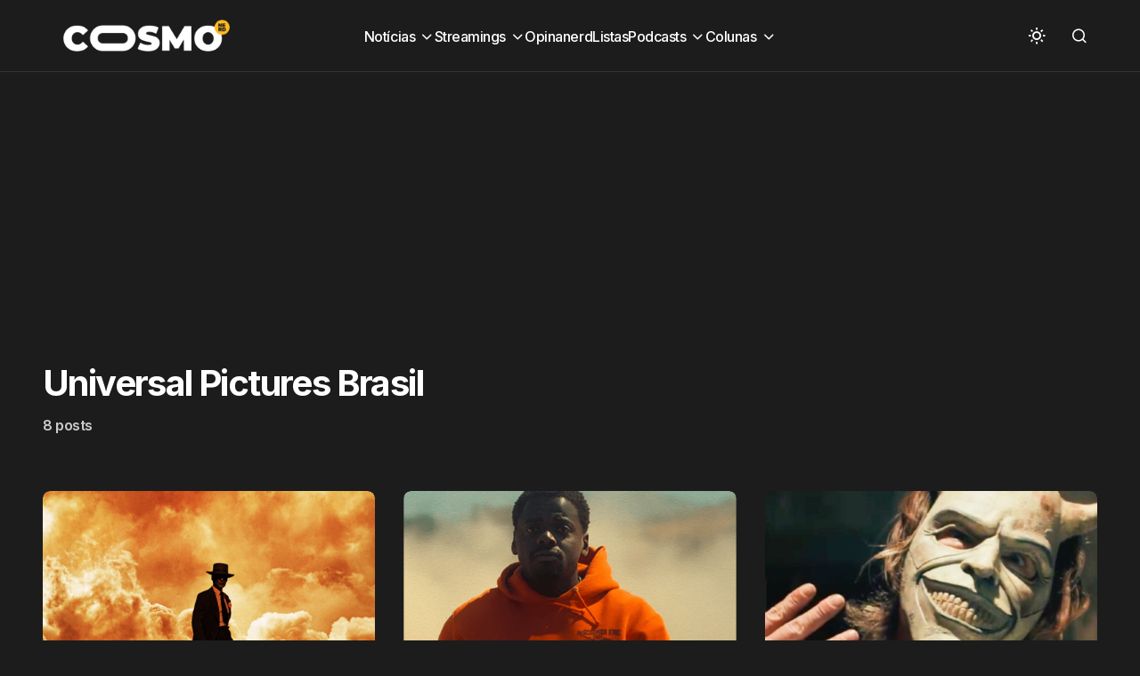

--- FILE ---
content_type: text/html; charset=UTF-8
request_url: https://cosmonerd.com.br/tag/universal-pictures-brasil/
body_size: 17877
content:
<!doctype html>
<html lang="pt-BR">
<head><meta charset="UTF-8" /><script>if(navigator.userAgent.match(/MSIE|Internet Explorer/i)||navigator.userAgent.match(/Trident\/7\..*?rv:11/i)){var href=document.location.href;if(!href.match(/[?&]nowprocket/)){if(href.indexOf("?")==-1){if(href.indexOf("#")==-1){document.location.href=href+"?nowprocket=1"}else{document.location.href=href.replace("#","?nowprocket=1#")}}else{if(href.indexOf("#")==-1){document.location.href=href+"&nowprocket=1"}else{document.location.href=href.replace("#","&nowprocket=1#")}}}}</script><script>(()=>{class RocketLazyLoadScripts{constructor(){this.v="1.2.5.1",this.triggerEvents=["keydown","mousedown","mousemove","touchmove","touchstart","touchend","wheel"],this.userEventHandler=this.t.bind(this),this.touchStartHandler=this.i.bind(this),this.touchMoveHandler=this.o.bind(this),this.touchEndHandler=this.h.bind(this),this.clickHandler=this.u.bind(this),this.interceptedClicks=[],this.interceptedClickListeners=[],this.l(this),window.addEventListener("pageshow",(t=>{this.persisted=t.persisted,this.everythingLoaded&&this.m()})),document.addEventListener("DOMContentLoaded",(()=>{this.p()})),this.delayedScripts={normal:[],async:[],defer:[]},this.trash=[],this.allJQueries=[]}k(t){document.hidden?t.t():(this.triggerEvents.forEach((e=>window.addEventListener(e,t.userEventHandler,{passive:!0}))),window.addEventListener("touchstart",t.touchStartHandler,{passive:!0}),window.addEventListener("mousedown",t.touchStartHandler),document.addEventListener("visibilitychange",t.userEventHandler))}_(){this.triggerEvents.forEach((t=>window.removeEventListener(t,this.userEventHandler,{passive:!0}))),document.removeEventListener("visibilitychange",this.userEventHandler)}i(t){"HTML"!==t.target.tagName&&(window.addEventListener("touchend",this.touchEndHandler),window.addEventListener("mouseup",this.touchEndHandler),window.addEventListener("touchmove",this.touchMoveHandler,{passive:!0}),window.addEventListener("mousemove",this.touchMoveHandler),t.target.addEventListener("click",this.clickHandler),this.L(t.target,!0),this.M(t.target,"onclick","rocket-onclick"),this.C())}o(t){window.removeEventListener("touchend",this.touchEndHandler),window.removeEventListener("mouseup",this.touchEndHandler),window.removeEventListener("touchmove",this.touchMoveHandler,{passive:!0}),window.removeEventListener("mousemove",this.touchMoveHandler),t.target.removeEventListener("click",this.clickHandler),this.L(t.target,!1),this.M(t.target,"rocket-onclick","onclick"),this.O()}h(){window.removeEventListener("touchend",this.touchEndHandler),window.removeEventListener("mouseup",this.touchEndHandler),window.removeEventListener("touchmove",this.touchMoveHandler,{passive:!0}),window.removeEventListener("mousemove",this.touchMoveHandler)}u(t){t.target.removeEventListener("click",this.clickHandler),this.L(t.target,!1),this.M(t.target,"rocket-onclick","onclick"),this.interceptedClicks.push(t),t.preventDefault(),t.stopPropagation(),t.stopImmediatePropagation(),this.O()}D(){window.removeEventListener("touchstart",this.touchStartHandler,{passive:!0}),window.removeEventListener("mousedown",this.touchStartHandler),this.interceptedClicks.forEach((t=>{t.target.dispatchEvent(new MouseEvent("click",{view:t.view,bubbles:!0,cancelable:!0}))}))}l(t){EventTarget.prototype.addEventListenerBase=EventTarget.prototype.addEventListener,EventTarget.prototype.addEventListener=function(e,i,o){"click"!==e||t.windowLoaded||i===t.clickHandler||t.interceptedClickListeners.push({target:this,func:i,options:o}),(this||window).addEventListenerBase(e,i,o)}}L(t,e){this.interceptedClickListeners.forEach((i=>{i.target===t&&(e?t.removeEventListener("click",i.func,i.options):t.addEventListener("click",i.func,i.options))})),t.parentNode!==document.documentElement&&this.L(t.parentNode,e)}S(){return new Promise((t=>{this.T?this.O=t:t()}))}C(){this.T=!0}O(){this.T=!1}M(t,e,i){t.hasAttribute&&t.hasAttribute(e)&&(event.target.setAttribute(i,event.target.getAttribute(e)),event.target.removeAttribute(e))}t(){this._(this),"loading"===document.readyState?document.addEventListener("DOMContentLoaded",this.R.bind(this)):this.R()}p(){let t=[];document.querySelectorAll("script[type=rocketlazyloadscript][data-rocket-src]").forEach((e=>{let i=e.getAttribute("data-rocket-src");if(i&&0!==i.indexOf("data:")){0===i.indexOf("//")&&(i=location.protocol+i);try{const o=new URL(i).origin;o!==location.origin&&t.push({src:o,crossOrigin:e.crossOrigin||"module"===e.getAttribute("data-rocket-type")})}catch(t){}}})),t=[...new Map(t.map((t=>[JSON.stringify(t),t]))).values()],this.j(t,"preconnect")}async R(){this.lastBreath=Date.now(),this.P(this),this.F(this),this.q(),this.A(),this.I(),await this.U(this.delayedScripts.normal),await this.U(this.delayedScripts.defer),await this.U(this.delayedScripts.async);try{await this.W(),await this.H(this),await this.J()}catch(t){console.error(t)}window.dispatchEvent(new Event("rocket-allScriptsLoaded")),this.everythingLoaded=!0,this.S().then((()=>{this.D()})),this.N()}A(){document.querySelectorAll("script[type=rocketlazyloadscript]").forEach((t=>{t.hasAttribute("data-rocket-src")?t.hasAttribute("async")&&!1!==t.async?this.delayedScripts.async.push(t):t.hasAttribute("defer")&&!1!==t.defer||"module"===t.getAttribute("data-rocket-type")?this.delayedScripts.defer.push(t):this.delayedScripts.normal.push(t):this.delayedScripts.normal.push(t)}))}async B(t){if(await this.G(),!0!==t.noModule||!("noModule"in HTMLScriptElement.prototype))return new Promise((e=>{let i;function o(){(i||t).setAttribute("data-rocket-status","executed"),e()}try{if(navigator.userAgent.indexOf("Firefox/")>0||""===navigator.vendor)i=document.createElement("script"),[...t.attributes].forEach((t=>{let e=t.nodeName;"type"!==e&&("data-rocket-type"===e&&(e="type"),"data-rocket-src"===e&&(e="src"),i.setAttribute(e,t.nodeValue))})),t.text&&(i.text=t.text),i.hasAttribute("src")?(i.addEventListener("load",o),i.addEventListener("error",(function(){i.setAttribute("data-rocket-status","failed"),e()})),setTimeout((()=>{i.isConnected||e()}),1)):(i.text=t.text,o()),t.parentNode.replaceChild(i,t);else{const i=t.getAttribute("data-rocket-type"),n=t.getAttribute("data-rocket-src");i?(t.type=i,t.removeAttribute("data-rocket-type")):t.removeAttribute("type"),t.addEventListener("load",o),t.addEventListener("error",(function(){t.setAttribute("data-rocket-status","failed"),e()})),n?(t.removeAttribute("data-rocket-src"),t.src=n):t.src="data:text/javascript;base64,"+window.btoa(unescape(encodeURIComponent(t.text)))}}catch(i){t.setAttribute("data-rocket-status","failed"),e()}}));t.setAttribute("data-rocket-status","skipped")}async U(t){const e=t.shift();return e&&e.isConnected?(await this.B(e),this.U(t)):Promise.resolve()}I(){this.j([...this.delayedScripts.normal,...this.delayedScripts.defer,...this.delayedScripts.async],"preload")}j(t,e){var i=document.createDocumentFragment();t.forEach((t=>{const o=t.getAttribute&&t.getAttribute("data-rocket-src")||t.src;if(o){const n=document.createElement("link");n.href=o,n.rel=e,"preconnect"!==e&&(n.as="script"),t.getAttribute&&"module"===t.getAttribute("data-rocket-type")&&(n.crossOrigin=!0),t.crossOrigin&&(n.crossOrigin=t.crossOrigin),t.integrity&&(n.integrity=t.integrity),i.appendChild(n),this.trash.push(n)}})),document.head.appendChild(i)}P(t){let e={};function i(i,o){return e[o].eventsToRewrite.indexOf(i)>=0&&!t.everythingLoaded?"rocket-"+i:i}function o(t,o){!function(t){e[t]||(e[t]={originalFunctions:{add:t.addEventListener,remove:t.removeEventListener},eventsToRewrite:[]},t.addEventListener=function(){arguments[0]=i(arguments[0],t),e[t].originalFunctions.add.apply(t,arguments)},t.removeEventListener=function(){arguments[0]=i(arguments[0],t),e[t].originalFunctions.remove.apply(t,arguments)})}(t),e[t].eventsToRewrite.push(o)}function n(e,i){let o=e[i];e[i]=null,Object.defineProperty(e,i,{get:()=>o||function(){},set(n){t.everythingLoaded?o=n:e["rocket"+i]=o=n}})}o(document,"DOMContentLoaded"),o(window,"DOMContentLoaded"),o(window,"load"),o(window,"pageshow"),o(document,"readystatechange"),n(document,"onreadystatechange"),n(window,"onload"),n(window,"onpageshow")}F(t){let e;function i(e){return t.everythingLoaded?e:e.split(" ").map((t=>"load"===t||0===t.indexOf("load.")?"rocket-jquery-load":t)).join(" ")}function o(o){if(o&&o.fn&&!t.allJQueries.includes(o)){o.fn.ready=o.fn.init.prototype.ready=function(e){return t.domReadyFired?e.bind(document)(o):document.addEventListener("rocket-DOMContentLoaded",(()=>e.bind(document)(o))),o([])};const e=o.fn.on;o.fn.on=o.fn.init.prototype.on=function(){return this[0]===window&&("string"==typeof arguments[0]||arguments[0]instanceof String?arguments[0]=i(arguments[0]):"object"==typeof arguments[0]&&Object.keys(arguments[0]).forEach((t=>{const e=arguments[0][t];delete arguments[0][t],arguments[0][i(t)]=e}))),e.apply(this,arguments),this},t.allJQueries.push(o)}e=o}o(window.jQuery),Object.defineProperty(window,"jQuery",{get:()=>e,set(t){o(t)}})}async H(t){const e=document.querySelector("script[data-webpack]");e&&(await async function(){return new Promise((t=>{e.addEventListener("load",t),e.addEventListener("error",t)}))}(),await t.K(),await t.H(t))}async W(){this.domReadyFired=!0,await this.G(),document.dispatchEvent(new Event("rocket-readystatechange")),await this.G(),document.rocketonreadystatechange&&document.rocketonreadystatechange(),await this.G(),document.dispatchEvent(new Event("rocket-DOMContentLoaded")),await this.G(),window.dispatchEvent(new Event("rocket-DOMContentLoaded"))}async J(){await this.G(),document.dispatchEvent(new Event("rocket-readystatechange")),await this.G(),document.rocketonreadystatechange&&document.rocketonreadystatechange(),await this.G(),window.dispatchEvent(new Event("rocket-load")),await this.G(),window.rocketonload&&window.rocketonload(),await this.G(),this.allJQueries.forEach((t=>t(window).trigger("rocket-jquery-load"))),await this.G();const t=new Event("rocket-pageshow");t.persisted=this.persisted,window.dispatchEvent(t),await this.G(),window.rocketonpageshow&&window.rocketonpageshow({persisted:this.persisted}),this.windowLoaded=!0}m(){document.onreadystatechange&&document.onreadystatechange(),window.onload&&window.onload(),window.onpageshow&&window.onpageshow({persisted:this.persisted})}q(){const t=new Map;document.write=document.writeln=function(e){const i=document.currentScript;i||console.error("WPRocket unable to document.write this: "+e);const o=document.createRange(),n=i.parentElement;let s=t.get(i);void 0===s&&(s=i.nextSibling,t.set(i,s));const c=document.createDocumentFragment();o.setStart(c,0),c.appendChild(o.createContextualFragment(e)),n.insertBefore(c,s)}}async G(){Date.now()-this.lastBreath>45&&(await this.K(),this.lastBreath=Date.now())}async K(){return document.hidden?new Promise((t=>setTimeout(t))):new Promise((t=>requestAnimationFrame(t)))}N(){this.trash.forEach((t=>t.remove()))}static run(){const t=new RocketLazyLoadScripts;t.k(t)}}RocketLazyLoadScripts.run()})();</script>
	
	<meta name="viewport" content="width=device-width, initial-scale=1" />
	<link rel="profile" href="https://gmpg.org/xfn/11" />

	<meta name='robots' content='noindex, follow' />
	<style>img:is([sizes="auto" i], [sizes^="auto," i]) { contain-intrinsic-size: 3000px 1500px }</style>
	
	<!-- This site is optimized with the Yoast SEO plugin v26.8 - https://yoast.com/product/yoast-seo-wordpress/ -->
	<title>Universal Pictures Brasil - CosmoNerd</title><link rel="preload" as="style" href="https://fonts.googleapis.com/css?family=Inter%3A400%2C500%2C700%2C600&#038;subset=latin%2Clatin-ext%2Ccyrillic%2Ccyrillic-ext%2Cvietnamese&#038;display=swap" /><link rel="stylesheet" href="https://fonts.googleapis.com/css?family=Inter%3A400%2C500%2C700%2C600&#038;subset=latin%2Clatin-ext%2Ccyrillic%2Ccyrillic-ext%2Cvietnamese&#038;display=swap" media="print" onload="this.media='all'" /><noscript><link rel="stylesheet" href="https://fonts.googleapis.com/css?family=Inter%3A400%2C500%2C700%2C600&#038;subset=latin%2Clatin-ext%2Ccyrillic%2Ccyrillic-ext%2Cvietnamese&#038;display=swap" /></noscript>
<link rel="preload" as="font" href="https://cosmonerd.com.br/wp-content/themes/swyft/assets/static/icon-fonts/icons.ttf" crossorigin>
	<meta property="og:locale" content="pt_BR" />
	<meta property="og:type" content="article" />
	<meta property="og:title" content="Universal Pictures Brasil - CosmoNerd" />
	<meta property="og:url" content="https://cosmonerd.com.br/tag/universal-pictures-brasil/" />
	<meta property="og:site_name" content="CosmoNerd" />
	<meta name="twitter:card" content="summary_large_image" />
	<meta name="twitter:site" content="@cosmonerdbr" />
	<script type="application/ld+json" class="yoast-schema-graph">{"@context":"https://schema.org","@graph":[{"@type":"CollectionPage","@id":"https://cosmonerd.com.br/tag/universal-pictures-brasil/","url":"https://cosmonerd.com.br/tag/universal-pictures-brasil/","name":"Universal Pictures Brasil - CosmoNerd","isPartOf":{"@id":"https://cosmonerd.com.br/#website"},"primaryImageOfPage":{"@id":"https://cosmonerd.com.br/tag/universal-pictures-brasil/#primaryimage"},"image":{"@id":"https://cosmonerd.com.br/tag/universal-pictures-brasil/#primaryimage"},"thumbnailUrl":"https://cosmonerd.com.br/wp-content/uploads/2022/07/cosmonerd-oppenheimer-christopher-nolan.png","breadcrumb":{"@id":"https://cosmonerd.com.br/tag/universal-pictures-brasil/#breadcrumb"},"inLanguage":"pt-BR"},{"@type":"ImageObject","inLanguage":"pt-BR","@id":"https://cosmonerd.com.br/tag/universal-pictures-brasil/#primaryimage","url":"https://cosmonerd.com.br/wp-content/uploads/2022/07/cosmonerd-oppenheimer-christopher-nolan.png","contentUrl":"https://cosmonerd.com.br/wp-content/uploads/2022/07/cosmonerd-oppenheimer-christopher-nolan.png","width":1000,"height":450,"caption":"Oppenheimer"},{"@type":"BreadcrumbList","@id":"https://cosmonerd.com.br/tag/universal-pictures-brasil/#breadcrumb","itemListElement":[{"@type":"ListItem","position":1,"name":"Início","item":"https://cosmonerd.com.br/"},{"@type":"ListItem","position":2,"name":"Universal Pictures Brasil"}]},{"@type":"WebSite","@id":"https://cosmonerd.com.br/#website","url":"https://cosmonerd.com.br/","name":"CosmoNerd","description":"A cultura pop sem fronteiras","publisher":{"@id":"https://cosmonerd.com.br/#organization"},"alternateName":"Cosmo","potentialAction":[{"@type":"SearchAction","target":{"@type":"EntryPoint","urlTemplate":"https://cosmonerd.com.br/?s={search_term_string}"},"query-input":{"@type":"PropertyValueSpecification","valueRequired":true,"valueName":"search_term_string"}}],"inLanguage":"pt-BR"},{"@type":"Organization","@id":"https://cosmonerd.com.br/#organization","name":"CosmoNerd","alternateName":"Cosmo","url":"https://cosmonerd.com.br/","logo":{"@type":"ImageObject","inLanguage":"pt-BR","@id":"https://cosmonerd.com.br/#/schema/logo/image/","url":"https://cosmonerd.com.br/uploads//2023/02/Cosmo-2021-Branco.png","contentUrl":"https://cosmonerd.com.br/uploads//2023/02/Cosmo-2021-Branco.png","width":1240,"height":320,"caption":"CosmoNerd"},"image":{"@id":"https://cosmonerd.com.br/#/schema/logo/image/"},"sameAs":["https://www.facebook.com/cosmonerdbr","https://x.com/cosmonerdbr","https://www.instagram.com/cosmonerdbr","https://www.youtube.com/channel/UCX5sWEgwFaOrw2rGH3MNqOA"]}]}</script>
	<!-- / Yoast SEO plugin. -->


<link rel='dns-prefetch' href='//pagead2.googlesyndication.com' />
<link rel='dns-prefetch' href='//fonts.googleapis.com' />
<link rel='dns-prefetch' href='//fonts.gstatic.com' />
<link rel='dns-prefetch' href='//googleads.g.doubleclick.net' />
<link rel='dns-prefetch' href='//fundingchoicesmessages.google.com' />
<link rel='dns-prefetch' href='//www.gstatic.com' />
<link rel='dns-prefetch' href='//tpc.googlesyndication.com' />
<link href='https://fonts.gstatic.com' crossorigin rel='preconnect' />
<link rel="alternate" type="application/rss+xml" title="Feed para CosmoNerd &raquo;" href="https://cosmonerd.com.br/feed/" />
<script id="wpp-js" src="https://cosmonerd.com.br/wp-content/plugins/wordpress-popular-posts/assets/js/wpp.min.js?ver=7.3.6" data-sampling="0" data-sampling-rate="100" data-api-url="https://cosmonerd.com.br/wp-json/wordpress-popular-posts" data-post-id="0" data-token="a059bd7623" data-lang="0" data-debug="0"></script>
<style id='wp-emoji-styles-inline-css'>

	img.wp-smiley, img.emoji {
		display: inline !important;
		border: none !important;
		box-shadow: none !important;
		height: 1em !important;
		width: 1em !important;
		margin: 0 0.07em !important;
		vertical-align: -0.1em !important;
		background: none !important;
		padding: 0 !important;
	}
</style>
<link rel='stylesheet' id='wp-block-library-css' href='https://cosmonerd.com.br/wp-includes/css/dist/block-library/style.min.css?ver=6.7.4' media='all' />
<style id='classic-theme-styles-inline-css'>
/*! This file is auto-generated */
.wp-block-button__link{color:#fff;background-color:#32373c;border-radius:9999px;box-shadow:none;text-decoration:none;padding:calc(.667em + 2px) calc(1.333em + 2px);font-size:1.125em}.wp-block-file__button{background:#32373c;color:#fff;text-decoration:none}
</style>
<style id='global-styles-inline-css'>
:root{--wp--preset--aspect-ratio--square: 1;--wp--preset--aspect-ratio--4-3: 4/3;--wp--preset--aspect-ratio--3-4: 3/4;--wp--preset--aspect-ratio--3-2: 3/2;--wp--preset--aspect-ratio--2-3: 2/3;--wp--preset--aspect-ratio--16-9: 16/9;--wp--preset--aspect-ratio--9-16: 9/16;--wp--preset--color--black: #000000;--wp--preset--color--cyan-bluish-gray: #abb8c3;--wp--preset--color--white: #FFFFFF;--wp--preset--color--pale-pink: #f78da7;--wp--preset--color--vivid-red: #cf2e2e;--wp--preset--color--luminous-vivid-orange: #ff6900;--wp--preset--color--luminous-vivid-amber: #fcb900;--wp--preset--color--light-green-cyan: #7bdcb5;--wp--preset--color--vivid-green-cyan: #00d084;--wp--preset--color--pale-cyan-blue: #8ed1fc;--wp--preset--color--vivid-cyan-blue: #0693e3;--wp--preset--color--vivid-purple: #9b51e0;--wp--preset--color--blue: #59BACC;--wp--preset--color--green: #58AD69;--wp--preset--color--orange: #FFBC49;--wp--preset--color--red: #e32c26;--wp--preset--color--gray-50: #f8f9fa;--wp--preset--color--gray-100: #f8f9fb;--wp--preset--color--gray-200: #E0E0E0;--wp--preset--color--primary: #1D1D1F;--wp--preset--color--secondary: #616162;--wp--preset--color--layout: #f1f1f2;--wp--preset--color--border: #E4E4E4;--wp--preset--color--divider: #1D1D1F;--wp--preset--gradient--vivid-cyan-blue-to-vivid-purple: linear-gradient(135deg,rgba(6,147,227,1) 0%,rgb(155,81,224) 100%);--wp--preset--gradient--light-green-cyan-to-vivid-green-cyan: linear-gradient(135deg,rgb(122,220,180) 0%,rgb(0,208,130) 100%);--wp--preset--gradient--luminous-vivid-amber-to-luminous-vivid-orange: linear-gradient(135deg,rgba(252,185,0,1) 0%,rgba(255,105,0,1) 100%);--wp--preset--gradient--luminous-vivid-orange-to-vivid-red: linear-gradient(135deg,rgba(255,105,0,1) 0%,rgb(207,46,46) 100%);--wp--preset--gradient--very-light-gray-to-cyan-bluish-gray: linear-gradient(135deg,rgb(238,238,238) 0%,rgb(169,184,195) 100%);--wp--preset--gradient--cool-to-warm-spectrum: linear-gradient(135deg,rgb(74,234,220) 0%,rgb(151,120,209) 20%,rgb(207,42,186) 40%,rgb(238,44,130) 60%,rgb(251,105,98) 80%,rgb(254,248,76) 100%);--wp--preset--gradient--blush-light-purple: linear-gradient(135deg,rgb(255,206,236) 0%,rgb(152,150,240) 100%);--wp--preset--gradient--blush-bordeaux: linear-gradient(135deg,rgb(254,205,165) 0%,rgb(254,45,45) 50%,rgb(107,0,62) 100%);--wp--preset--gradient--luminous-dusk: linear-gradient(135deg,rgb(255,203,112) 0%,rgb(199,81,192) 50%,rgb(65,88,208) 100%);--wp--preset--gradient--pale-ocean: linear-gradient(135deg,rgb(255,245,203) 0%,rgb(182,227,212) 50%,rgb(51,167,181) 100%);--wp--preset--gradient--electric-grass: linear-gradient(135deg,rgb(202,248,128) 0%,rgb(113,206,126) 100%);--wp--preset--gradient--midnight: linear-gradient(135deg,rgb(2,3,129) 0%,rgb(40,116,252) 100%);--wp--preset--font-size--small: 13px;--wp--preset--font-size--medium: 20px;--wp--preset--font-size--large: 36px;--wp--preset--font-size--x-large: 42px;--wp--preset--spacing--20: 0.44rem;--wp--preset--spacing--30: 0.67rem;--wp--preset--spacing--40: 1rem;--wp--preset--spacing--50: 1.5rem;--wp--preset--spacing--60: 2.25rem;--wp--preset--spacing--70: 3.38rem;--wp--preset--spacing--80: 5.06rem;--wp--preset--shadow--natural: 6px 6px 9px rgba(0, 0, 0, 0.2);--wp--preset--shadow--deep: 12px 12px 50px rgba(0, 0, 0, 0.4);--wp--preset--shadow--sharp: 6px 6px 0px rgba(0, 0, 0, 0.2);--wp--preset--shadow--outlined: 6px 6px 0px -3px rgba(255, 255, 255, 1), 6px 6px rgba(0, 0, 0, 1);--wp--preset--shadow--crisp: 6px 6px 0px rgba(0, 0, 0, 1);}:where(.is-layout-flex){gap: 0.5em;}:where(.is-layout-grid){gap: 0.5em;}body .is-layout-flex{display: flex;}.is-layout-flex{flex-wrap: wrap;align-items: center;}.is-layout-flex > :is(*, div){margin: 0;}body .is-layout-grid{display: grid;}.is-layout-grid > :is(*, div){margin: 0;}:where(.wp-block-columns.is-layout-flex){gap: 2em;}:where(.wp-block-columns.is-layout-grid){gap: 2em;}:where(.wp-block-post-template.is-layout-flex){gap: 1.25em;}:where(.wp-block-post-template.is-layout-grid){gap: 1.25em;}.has-black-color{color: var(--wp--preset--color--black) !important;}.has-cyan-bluish-gray-color{color: var(--wp--preset--color--cyan-bluish-gray) !important;}.has-white-color{color: var(--wp--preset--color--white) !important;}.has-pale-pink-color{color: var(--wp--preset--color--pale-pink) !important;}.has-vivid-red-color{color: var(--wp--preset--color--vivid-red) !important;}.has-luminous-vivid-orange-color{color: var(--wp--preset--color--luminous-vivid-orange) !important;}.has-luminous-vivid-amber-color{color: var(--wp--preset--color--luminous-vivid-amber) !important;}.has-light-green-cyan-color{color: var(--wp--preset--color--light-green-cyan) !important;}.has-vivid-green-cyan-color{color: var(--wp--preset--color--vivid-green-cyan) !important;}.has-pale-cyan-blue-color{color: var(--wp--preset--color--pale-cyan-blue) !important;}.has-vivid-cyan-blue-color{color: var(--wp--preset--color--vivid-cyan-blue) !important;}.has-vivid-purple-color{color: var(--wp--preset--color--vivid-purple) !important;}.has-black-background-color{background-color: var(--wp--preset--color--black) !important;}.has-cyan-bluish-gray-background-color{background-color: var(--wp--preset--color--cyan-bluish-gray) !important;}.has-white-background-color{background-color: var(--wp--preset--color--white) !important;}.has-pale-pink-background-color{background-color: var(--wp--preset--color--pale-pink) !important;}.has-vivid-red-background-color{background-color: var(--wp--preset--color--vivid-red) !important;}.has-luminous-vivid-orange-background-color{background-color: var(--wp--preset--color--luminous-vivid-orange) !important;}.has-luminous-vivid-amber-background-color{background-color: var(--wp--preset--color--luminous-vivid-amber) !important;}.has-light-green-cyan-background-color{background-color: var(--wp--preset--color--light-green-cyan) !important;}.has-vivid-green-cyan-background-color{background-color: var(--wp--preset--color--vivid-green-cyan) !important;}.has-pale-cyan-blue-background-color{background-color: var(--wp--preset--color--pale-cyan-blue) !important;}.has-vivid-cyan-blue-background-color{background-color: var(--wp--preset--color--vivid-cyan-blue) !important;}.has-vivid-purple-background-color{background-color: var(--wp--preset--color--vivid-purple) !important;}.has-black-border-color{border-color: var(--wp--preset--color--black) !important;}.has-cyan-bluish-gray-border-color{border-color: var(--wp--preset--color--cyan-bluish-gray) !important;}.has-white-border-color{border-color: var(--wp--preset--color--white) !important;}.has-pale-pink-border-color{border-color: var(--wp--preset--color--pale-pink) !important;}.has-vivid-red-border-color{border-color: var(--wp--preset--color--vivid-red) !important;}.has-luminous-vivid-orange-border-color{border-color: var(--wp--preset--color--luminous-vivid-orange) !important;}.has-luminous-vivid-amber-border-color{border-color: var(--wp--preset--color--luminous-vivid-amber) !important;}.has-light-green-cyan-border-color{border-color: var(--wp--preset--color--light-green-cyan) !important;}.has-vivid-green-cyan-border-color{border-color: var(--wp--preset--color--vivid-green-cyan) !important;}.has-pale-cyan-blue-border-color{border-color: var(--wp--preset--color--pale-cyan-blue) !important;}.has-vivid-cyan-blue-border-color{border-color: var(--wp--preset--color--vivid-cyan-blue) !important;}.has-vivid-purple-border-color{border-color: var(--wp--preset--color--vivid-purple) !important;}.has-vivid-cyan-blue-to-vivid-purple-gradient-background{background: var(--wp--preset--gradient--vivid-cyan-blue-to-vivid-purple) !important;}.has-light-green-cyan-to-vivid-green-cyan-gradient-background{background: var(--wp--preset--gradient--light-green-cyan-to-vivid-green-cyan) !important;}.has-luminous-vivid-amber-to-luminous-vivid-orange-gradient-background{background: var(--wp--preset--gradient--luminous-vivid-amber-to-luminous-vivid-orange) !important;}.has-luminous-vivid-orange-to-vivid-red-gradient-background{background: var(--wp--preset--gradient--luminous-vivid-orange-to-vivid-red) !important;}.has-very-light-gray-to-cyan-bluish-gray-gradient-background{background: var(--wp--preset--gradient--very-light-gray-to-cyan-bluish-gray) !important;}.has-cool-to-warm-spectrum-gradient-background{background: var(--wp--preset--gradient--cool-to-warm-spectrum) !important;}.has-blush-light-purple-gradient-background{background: var(--wp--preset--gradient--blush-light-purple) !important;}.has-blush-bordeaux-gradient-background{background: var(--wp--preset--gradient--blush-bordeaux) !important;}.has-luminous-dusk-gradient-background{background: var(--wp--preset--gradient--luminous-dusk) !important;}.has-pale-ocean-gradient-background{background: var(--wp--preset--gradient--pale-ocean) !important;}.has-electric-grass-gradient-background{background: var(--wp--preset--gradient--electric-grass) !important;}.has-midnight-gradient-background{background: var(--wp--preset--gradient--midnight) !important;}.has-small-font-size{font-size: var(--wp--preset--font-size--small) !important;}.has-medium-font-size{font-size: var(--wp--preset--font-size--medium) !important;}.has-large-font-size{font-size: var(--wp--preset--font-size--large) !important;}.has-x-large-font-size{font-size: var(--wp--preset--font-size--x-large) !important;}
:where(.wp-block-post-template.is-layout-flex){gap: 1.25em;}:where(.wp-block-post-template.is-layout-grid){gap: 1.25em;}
:where(.wp-block-columns.is-layout-flex){gap: 2em;}:where(.wp-block-columns.is-layout-grid){gap: 2em;}
:root :where(.wp-block-pullquote){font-size: 1.5em;line-height: 1.6;}
</style>
<style id='dominant-color-styles-inline-css'>
img[data-dominant-color]:not(.has-transparency) { background-color: var(--dominant-color); }
</style>
<link rel='stylesheet' id='wordpress-popular-posts-css-css' href='https://cosmonerd.com.br/wp-content/plugins/wordpress-popular-posts/assets/css/wpp.css?ver=7.3.6' media='all' />
<link rel='stylesheet' id='csco-styles-css' href='https://cosmonerd.com.br/wp-content/themes/swyft/style.css?ver=1.0.2' media='all' />

<style id='cs-customizer-output-styles-inline-css'>
:root{--cs-light-site-background:#FFFFFF;--cs-dark-site-background:#1c1c1c;--cs-light-layout-background:#f1f1f2;--cs-dark-layout-background:#232323;--cs-light-primary-color:#1D1D1F;--cs-dark-primary-color:#FFFFFF;--cs-light-secondary-color:#616162;--cs-dark-secondary-color:#CDCBCA;--cs-light-accent-color:#f2a50c;--cs-dark-accent-color:#f2a50c;--cs-light-button-hover-background:#f2a50c;--cs-dark-button-hover-background:#29292a;--cs-light-button-hover-color:#FFFFFF;--cs-dark-button-hover-color:#FFFFFF;--cs-light-button-background:#1D1D1F;--cs-dark-button-background:#3e3e3e;--cs-light-button-color:#FFFFFF;--cs-dark-button-color:#FFFFFF;--cs-light-secondary-button-background:#EDEDED;--cs-dark-secondary-button-background:#3e3e3e;--cs-light-secondary-button-color:#1D1D1F;--cs-dark-secondary-button-color:#FFFFFF;--cs-light-border-color:#E4E4E4;--cs-dark-border-color:#343434;--cs-light-divider-color:#1D1D1F;--cs-dark-divider-color:#494949;--cs-layout-elements-border-radius:4px;--cs-thumbnail-border-radius:8px;--cs-button-border-radius:26px;--cs-heading-1-font-size:3.5rem;--cs-heading-2-font-size:2.5rem;--cs-heading-3-font-size:2rem;--cs-heading-4-font-size:1.625rem;--cs-heading-5-font-size:1.5rem;--cs-heading-6-font-size:1.375rem;--cs-header-initial-height:80px;--cs-header-height:80px;--cs-header-border-width:1px;}:root, [data-scheme="light"]{--cs-light-overlay-background-rgb:0,0,0;}:root, [data-scheme="dark"]{--cs-dark-overlay-background-rgb:0,0,0;}.cs-posts-area__home{--cs-posts-area-grid-row-gap:64px;--cs-entry-title-font-size:3.5;}.cs-posts-area__archive.cs-posts-area__grid{--cs-posts-area-grid-columns:3;--cs-posts-area-grid-column-gap:32px;}.cs-posts-area__archive{--cs-posts-area-grid-row-gap:64px;--cs-entry-title-font-size:1.5;}.cs-read-next .cs-posts-area__read-next{--cs-posts-area-grid-row-gap:64px;}.cs-posts-area__read-next{--cs-entry-title-font-size:1.5;}@media (max-width: 1199.98px){.cs-posts-area__home{--cs-posts-area-grid-row-gap:48px;--cs-entry-title-font-size:1.5;}.cs-posts-area__archive.cs-posts-area__grid{--cs-posts-area-grid-columns:3;--cs-posts-area-grid-column-gap:24px;}.cs-posts-area__archive{--cs-posts-area-grid-row-gap:48px;--cs-entry-title-font-size:1.5;}.cs-read-next .cs-posts-area__read-next{--cs-posts-area-grid-row-gap:48px;}.cs-posts-area__read-next{--cs-entry-title-font-size:1.5;}}@media (max-width: 991.98px){.cs-posts-area__home{--cs-posts-area-grid-row-gap:40px;--cs-entry-title-font-size:1.5;}.cs-posts-area__archive.cs-posts-area__grid{--cs-posts-area-grid-columns:2;--cs-posts-area-grid-column-gap:24px;}.cs-posts-area__archive{--cs-posts-area-grid-row-gap:40px;--cs-entry-title-font-size:1.5;}.cs-posts-area__read-next{--cs-entry-title-font-size:1.5;}}@media (max-width: 575.98px){.cs-posts-area__home{--cs-posts-area-grid-row-gap:40px;--cs-entry-title-font-size:1.5;}.cs-posts-area__archive.cs-posts-area__grid{--cs-posts-area-grid-columns:1;--cs-posts-area-grid-column-gap:24px;}.cs-posts-area__archive{--cs-posts-area-grid-row-gap:40px;--cs-entry-title-font-size:1.5;}.cs-read-next .cs-posts-area__read-next{--cs-posts-area-grid-row-gap:40px;}.cs-posts-area__read-next{--cs-entry-title-font-size:1.5;}}
</style>
<script defer src="//pagead2.googlesyndication.com/pagead/js/adsbygoogle.js?ver=6.7.4" id="csco_adsense-js"></script>

<!-- This site is using AdRotate v5.17.2 to display their advertisements - https://ajdg.solutions/ -->
<!-- AdRotate CSS -->
<style type="text/css" media="screen">
	.g { margin:0px; padding:0px; overflow:hidden; line-height:1; zoom:1; }
	.g img { height:auto; }
	.g-col { position:relative; float:left; }
	.g-col:first-child { margin-left: 0; }
	.g-col:last-child { margin-right: 0; }
	@media only screen and (max-width: 480px) {
		.g-col, .g-dyn, .g-single { width:100%; margin-left:0; margin-right:0; }
	}
</style>
<!-- /AdRotate CSS -->

<meta name="generator" content="auto-sizes 1.4.0">
<meta name="generator" content="dominant-color-images 1.1.1">
<meta name="generator" content="performance-lab 3.2.0; plugins: auto-sizes, dominant-color-images, speculation-rules, webp-uploads">
<meta name="generator" content="webp-uploads 2.0.1">
            <style id="wpp-loading-animation-styles">@-webkit-keyframes bgslide{from{background-position-x:0}to{background-position-x:-200%}}@keyframes bgslide{from{background-position-x:0}to{background-position-x:-200%}}.wpp-widget-block-placeholder,.wpp-shortcode-placeholder{margin:0 auto;width:60px;height:3px;background:#dd3737;background:linear-gradient(90deg,#dd3737 0%,#571313 10%,#dd3737 100%);background-size:200% auto;border-radius:3px;-webkit-animation:bgslide 1s infinite linear;animation:bgslide 1s infinite linear}</style>
            <style id='cs-theme-typography'>
	:root {
		/* Base Font */
		--cs-font-base-family: Inter;
		--cs-font-base-size: 1rem;
		--cs-font-base-weight: 400;
		--cs-font-base-style: normal;
		--cs-font-base-letter-spacing: normal;
		--cs-font-base-line-height: 1.5;

		/* Primary Font */
		--cs-font-primary-family: Inter;
		--cs-font-primary-size: 1rem;
		--cs-font-primary-weight: 700;
		--cs-font-primary-style: normal;
		--cs-font-primary-letter-spacing: -0.03125em;
		--cs-font-primary-text-transform: none;
		--cs-font-primary-line-height: 1.4;

		/* Secondary Font */
		--cs-font-secondary-family: Inter;
		--cs-font-secondary-size: 0.8125rem;
		--cs-font-secondary-weight: 500;
		--cs-font-secondary-style: normal;
		--cs-font-secondary-letter-spacing: -0.03em;
		--cs-font-secondary-text-transform: none;
		--cs-font-secondary-line-height: 1.4;

		/* Post Title Font Size */
		--cs-font-post-title-family: Inter;
		--cs-font-post-title-weight: 700;
		--cs-font-post-title-size: 3.5rem;
		--cs-font-post-title-letter-spacing: -0.04em;
		--cs-font-post-title-line-height: 1.12;

		/* Post Subbtitle */
		--cs-font-post-subtitle-family: Inter;
		--cs-font-post-subtitle-weight: 500;
		--cs-font-post-subtitle-size: 1.25rem;
		--cs-font-post-subtitle-letter-spacing: -0.03em;
		--cs-font-post-subtitle-line-height: 1.4;

		/* Post Category Font */
		--cs-font-category-family: Inter;
		--cs-font-category-size: 0.9375rem;
		--cs-font-category-weight: 500;
		--cs-font-category-style: normal;
		--cs-font-category-letter-spacing: -0.03em;
		--cs-font-category-text-transform: none;
		--cs-font-category-line-height: 1.4;

		/* Post Meta Font */
		--cs-font-post-meta-family: Inter;
		--cs-font-post-meta-size: 1rem;
		--cs-font-post-meta-weight: 600;
		--cs-font-post-meta-style: normal;
		--cs-font-post-meta-letter-spacing: -0.03em;
		--cs-font-post-meta-text-transform: none;
		--cs-font-post-meta-line-height: 1.2;

		/* Post Content */
		--cs-font-post-content-family: Inter;
		--cs-font-post-content-weight: 400;
		--cs-font-post-content-size: 1.25rem;
		--cs-font-post-content-letter-spacing: -0.03em;
		--cs-font-post-content-line-height: 1.5;

		/* Input Font */
		--cs-font-input-family: Inter;
		--cs-font-input-size: 1rem;
		--cs-font-input-weight: 500;
		--cs-font-input-style: normal;
		--cs-font-input-line-height: 1.4rem;
		--cs-font-input-letter-spacing: -0.025em;
		--cs-font-input-text-transform: none;

		/* Entry Title Font Size */
		--cs-font-entry-title-family: Inter;
		--cs-font-entry-title-weight: 600;
		--cs-font-entry-title-letter-spacing: -0.036em;
		--cs-font-entry-title-line-height: 1.3;

		/* Entry Excerpt */
		--cs-font-entry-excerpt-family: Inter;
		--cs-font-entry-excerpt-weight: 500;
		--cs-font-entry-excerpt-size: 1.125rem;
		--cs-font-entry-excerpt-letter-spacing: -0.03em;
		--cs-font-entry-excerpt-line-height: 1.4;

		/* Logos --------------- */

		/* Main Logo */
		--cs-font-main-logo-family: Inter;
		--cs-font-main-logo-size: 1.375rem;
		--cs-font-main-logo-weight: 700;
		--cs-font-main-logo-style: normal;
		--cs-font-main-logo-letter-spacing: -0.04em;
		--cs-font-main-logo-text-transform: none;

		/* Footer Logo */
		--cs-font-footer-logo-family: Inter;
		--cs-font-footer-logo-size: 1.375rem;
		--cs-font-footer-logo-weight: 700;
		--cs-font-footer-logo-style: normal;
		--cs-font-footer-logo-letter-spacing: -0.04em;
		--cs-font-footer-logo-text-transform: none;

		/* Headings --------------- */

		/* Headings */
		--cs-font-headings-family: Inter;
		--cs-font-headings-weight: 700;
		--cs-font-headings-style: normal;
		--cs-font-headings-line-height: 1.12;
		--cs-font-headings-letter-spacing: -0.04em;
		--cs-font-headings-text-transform: none;

		/* Menu Font --------------- */

		/* Menu */
		/* Used for main top level menu elements. */
		--cs-font-menu-family: Inter;
		--cs-font-menu-size: 1rem;
		--cs-font-menu-weight: 500;
		--cs-font-menu-style: normal;
		--cs-font-menu-letter-spacing: -0.03em;
		--cs-font-menu-text-transform: none;
		--cs-font-menu-line-height: 1.4;

		/* Submenu Font */
		/* Used for submenu elements. */
		--cs-font-submenu-family: Inter;
		--cs-font-submenu-size: 1rem;
		--cs-font-submenu-weight: 500;
		--cs-font-submenu-style: normal;
		--cs-font-submenu-letter-spacing: -0.03em;
		--cs-font-submenu-text-transform: none;
		--cs-font-submenu-line-height: 1.4;

		/* Footer Menu */
		--cs-font-footer-menu-family: Inter;
		--cs-font-footer-menu-size: 1rem;
		--cs-font-footer-menu-weight: 500;
		--cs-font-footer-menu-style: normal;
		--cs-font-footer-menu-letter-spacing: -0.03em;
		--cs-font-footer-menu-text-transform: none;
		--cs-font-footer-menu-line-height: 1.4;

		/* Footer Submenu Font */
		--cs-font-footer-submenu-family: Inter;
		--cs-font-footer-submenu-size: 1rem;
		--cs-font-footer-submenu-weight: 500;
		--cs-font-footer-submenu-style: normal;
		--cs-font-footer-submenu-letter-spacing: -0.03125em;
		--cs-font-footer-submenu-text-transform: none;
		--cs-font-footer-submenu-line-height: 1.2;
	}
</style>
<meta name="generator" content="speculation-rules 1.3.1">
<meta name="redi-version" content="1.2.5" /><link rel="icon" href="https://cosmonerd.com.br/wp-content/uploads/2021/02/cropped-favicon-cosmonerd-2021-148x148.jpg" sizes="32x32" />
<link rel="icon" href="https://cosmonerd.com.br/wp-content/uploads/2021/02/cropped-favicon-cosmonerd-2021-296x296.jpg" sizes="192x192" />
<link rel="apple-touch-icon" href="https://cosmonerd.com.br/wp-content/uploads/2021/02/cropped-favicon-cosmonerd-2021-296x296.jpg" />
<meta name="msapplication-TileImage" content="https://cosmonerd.com.br/wp-content/uploads/2021/02/cropped-favicon-cosmonerd-2021-296x296.jpg" />
		<style id="wp-custom-css">
			.cs-custom-content.cs-custom-content-header-after{
	display: grid;
  place-items: center;
  margin-top: 20px;
}

.cs-custom-content.cs-custom-content-main-before{
	display: grid;
  place-items: center;
  margin-bottom: 40px;
}

.cs-custom-content.cs-custom-content-site_content-after{
	display: grid;
  place-items: center;
  margin-bottom: 40px;
}

.cs-custom-content.cs-custom-content-post-before{
	display: grid;
  place-items: center;
}

.cs-custom-content.cs-custom-content-hero-after{
	display: grid;
  place-items: center;
  margin-bottom: 40px;
}
/* Centralizar todas as imagens no site */
img {
  display: block;
  margin-left: auto;
  margin-right: auto;
}

/* Centralizar todas as imagens que são banners */
.banner {
  display: block;
  margin-left: auto;
  margin-right: auto;
}

/* Container para centralizar o banner */
.banner-link {
  display: flex;
  justify-content: center;
  align-items: center;
}

/* Esconde a imagem mobile por padrão */
.banner-mobile {
  display: none;
}

/* Mostra a imagem desktop em telas maiores */
.banner-desktop {
  width: 100%;
  max-width: 100%;
  height: auto;
}

/* Mostra a imagem mobile e esconde a desktop em telas menores */
@media (max-width: 767px) {
  .banner-desktop {
    display: none;
  }
  .banner-mobile {
    display: block;
    width: 100%;
    max-width: 100%;
    height: auto;
  }
}

/* Centraliza o iframe e outros embeds */
iframe, .youtube-video, .instagram-media {
  display: block;
  margin-left: auto;
  margin-right: auto;
  max-width: 100% !important; /* Ajuste a largura conforme necessário */
}

/* Ajusta o estilo para o conteúdo embutido, como iframes e embeds */
.wp-block-embed, .embed-container {
  display: block;
  margin-left: auto;
  margin-right: auto;
  max-width: 100%;
  text-align: center; /* Garante que o contêiner esteja alinhado ao centro */
}

/* Garante que o iframe esteja centralizado no contêiner pai */
embed-container, .wp-block-embed, iframe {
  display: block;
  margin-left: auto;
  margin-right: auto;
}
		</style>
		
<!-- Google tag (gtag.js) -->
<script async src="https://www.googletagmanager.com/gtag/js?id=G-XP8Q3B0Q64"></script>
<script>
  window.dataLayer = window.dataLayer || [];
  function gtag(){dataLayer.push(arguments);}
  gtag('js', new Date());

  gtag('config', 'G-XP8Q3B0Q64');
</script>
<style id="wpr-lazyload-bg-container"></style><style id="wpr-lazyload-bg-exclusion"></style>
<noscript>
<style id="wpr-lazyload-bg-nostyle"></style>
</noscript>
<script type="application/javascript">const rocket_pairs = []; const rocket_excluded_pairs = [];</script></head>

<body class="archive tag tag-universal-pictures-brasil tag-19682 wp-embed-responsive cs-page-layout-disabled cs-navbar-smart-enabled cs-sticky-sidebar-enabled cs-stick-to-bottom" data-scheme='dark'>


<script type="rocketlazyloadscript" data-cfasync="false" data-rocket-type="text/javascript" id="clever-core">
/* <![CDATA[ */
    (function (document, window) {
        var a, c = document.createElement("script"), f = window.frameElement;

        c.id = "CleverCoreLoader49656";
        c.src = "https://scripts.cleverwebserver.com/e4e13c3ff0c5a77ff11d6cb979ba7187.js";

        c.async = !0;
        c.type = "text/javascript";
        c.setAttribute("data-target", window.name || (f && f.getAttribute("id")));
        c.setAttribute("data-callback", "put-your-callback-function-here");
        c.setAttribute("data-callback-url-click", "put-your-click-macro-here");
        c.setAttribute("data-callback-url-view", "put-your-view-macro-here");
        

        try {
            a = parent.document.getElementsByTagName("script")[0] || document.getElementsByTagName("script")[0];
        } catch (e) {
            a = !1;
        }

        a || (a = document.getElementsByTagName("head")[0] || document.getElementsByTagName("body")[0]);
        a.parentNode.insertBefore(c, a);
    })(document, window);
/* ]]> */
</script>


	<div class="cs-site-overlay"></div>

	<div class="cs-offcanvas">
		<div class="cs-offcanvas__header">
			
					<div class="cs-logo">
			<a class="cs-header__logo cs-logo-default " href="https://cosmonerd.com.br/">
				<img src="https://cosmonerd.com.br/wp-content/uploads/2024/02/Cosmo-2021-Preto.png"  alt="CosmoNerd"  width="232.5"  height="60" >			</a>

									<a class="cs-header__logo cs-logo-dark " href="https://cosmonerd.com.br/">
							<img src="https://cosmonerd.com.br/wp-content/uploads/2024/02/Cosmo-2021-Branco2.png"  alt="CosmoNerd"  width="232.5"  height="60" >						</a>
							</div>
		
			<nav class="cs-offcanvas__nav">
				<span class="cs-offcanvas__toggle" role="button" aria-label="Close mobile menu button"><i class="cs-icon cs-icon-x"></i></span>
			</nav>

					</div>
		<aside class="cs-offcanvas__sidebar">
			<div class="cs-offcanvas__inner cs-offcanvas__area cs-widget-area">
				<div class="widget widget_nav_menu"><div class="menu-cosmo-2024-container"><ul id="menu-cosmo-2024" class="menu"><li id="menu-item-236122" class="menu-item menu-item-type-taxonomy menu-item-object-category menu-item-has-children menu-item-236122"><a href="https://cosmonerd.com.br/noticia/">Notícias</a>
<ul class="sub-menu">
	<li id="menu-item-233803" class="menu-item menu-item-type-taxonomy menu-item-object-category menu-item-233803"><a href="https://cosmonerd.com.br/filmes/">Filmes</a></li>
	<li id="menu-item-233808" class="menu-item menu-item-type-taxonomy menu-item-object-category menu-item-233808"><a href="https://cosmonerd.com.br/series/">Séries</a></li>
	<li id="menu-item-233806" class="menu-item menu-item-type-taxonomy menu-item-object-category menu-item-233806"><a href="https://cosmonerd.com.br/games/">Games</a></li>
	<li id="menu-item-233807" class="menu-item menu-item-type-taxonomy menu-item-object-category menu-item-233807"><a href="https://cosmonerd.com.br/hqs-e-livros/">Hqs e Livros</a></li>
	<li id="menu-item-233805" class="menu-item menu-item-type-taxonomy menu-item-object-category menu-item-233805"><a href="https://cosmonerd.com.br/animes-e-mangas/">Animes e Mangás</a></li>
	<li id="menu-item-233809" class="menu-item menu-item-type-taxonomy menu-item-object-category menu-item-233809"><a href="https://cosmonerd.com.br/tech/">Tech</a></li>
</ul>
</li>
<li id="menu-item-233821" class="menu-item menu-item-type-custom menu-item-object-custom menu-item-has-children menu-item-233821"><a>Streamings</a>
<ul class="sub-menu">
	<li id="menu-item-233822" class="menu-item menu-item-type-custom menu-item-object-custom menu-item-233822"><a href="https://cosmonerd.com.br/tag/netflix/">Netflix</a></li>
	<li id="menu-item-233823" class="menu-item menu-item-type-custom menu-item-object-custom menu-item-233823"><a href="https://cosmonerd.com.br/tag/prime-video/">Prime Video</a></li>
	<li id="menu-item-233824" class="menu-item menu-item-type-custom menu-item-object-custom menu-item-233824"><a href="https://cosmonerd.com.br/tag/disney-plus/">Disney Plus</a></li>
	<li id="menu-item-236115" class="menu-item menu-item-type-custom menu-item-object-custom menu-item-236115"><a href="https://cosmonerd.com.br/tag/paramount-plus/">Paramount Plus</a></li>
	<li id="menu-item-236111" class="menu-item menu-item-type-custom menu-item-object-custom menu-item-236111"><a href="https://cosmonerd.com.br/tag/max/">MAX</a></li>
	<li id="menu-item-236112" class="menu-item menu-item-type-custom menu-item-object-custom menu-item-236112"><a href="https://cosmonerd.com.br/tag/globo-play/">Globoplay</a></li>
	<li id="menu-item-236113" class="menu-item menu-item-type-custom menu-item-object-custom menu-item-236113"><a href="https://cosmonerd.com.br/tag/apple-tv/">Apple TV+</a></li>
	<li id="menu-item-236114" class="menu-item menu-item-type-custom menu-item-object-custom menu-item-236114"><a href="https://cosmonerd.com.br/tag/mubi/">Mubi</a></li>
	<li id="menu-item-236116" class="menu-item menu-item-type-custom menu-item-object-custom menu-item-236116"><a href="https://cosmonerd.com.br/tag/crunchyroll/">Crunchyroll</a></li>
	<li id="menu-item-236110" class="menu-item menu-item-type-custom menu-item-object-custom menu-item-236110"><a href="https://cosmonerd.com.br/tag/spotify/">Spotify</a></li>
</ul>
</li>
<li id="menu-item-233810" class="menu-item menu-item-type-taxonomy menu-item-object-category menu-item-233810"><a href="https://cosmonerd.com.br/opinanerd/">Opinanerd</a></li>
<li id="menu-item-233811" class="menu-item menu-item-type-taxonomy menu-item-object-category menu-item-233811"><a href="https://cosmonerd.com.br/listas/">Listas</a></li>
<li id="menu-item-233812" class="menu-item menu-item-type-taxonomy menu-item-object-category menu-item-has-children menu-item-233812"><a href="https://cosmonerd.com.br/podcast/">Podcasts</a>
<ul class="sub-menu">
	<li id="menu-item-233813" class="menu-item menu-item-type-taxonomy menu-item-object-category menu-item-233813"><a href="https://cosmonerd.com.br/podcast/se-anime/">Se Anime</a></li>
</ul>
</li>
<li id="menu-item-233814" class="menu-item menu-item-type-taxonomy menu-item-object-category menu-item-has-children menu-item-233814"><a href="https://cosmonerd.com.br/outros/colunas/">Colunas</a>
<ul class="sub-menu">
	<li id="menu-item-233815" class="menu-item menu-item-type-taxonomy menu-item-object-category menu-item-233815"><a href="https://cosmonerd.com.br/outros/colunas/animaland/">Animaland</a></li>
	<li id="menu-item-233816" class="menu-item menu-item-type-taxonomy menu-item-object-category menu-item-233816"><a href="https://cosmonerd.com.br/outros/colunas/bestiario-criativo/">Bestiário Criativo</a></li>
	<li id="menu-item-233817" class="menu-item menu-item-type-taxonomy menu-item-object-category menu-item-233817"><a href="https://cosmonerd.com.br/outros/colunas/girl-space/">Girl Space</a></li>
	<li id="menu-item-233818" class="menu-item menu-item-type-taxonomy menu-item-object-category menu-item-233818"><a href="https://cosmonerd.com.br/outros/colunas/mundo-cosplay/">Mundo Cosplay</a></li>
	<li id="menu-item-233819" class="menu-item menu-item-type-taxonomy menu-item-object-category menu-item-233819"><a href="https://cosmonerd.com.br/outros/colunas/nerd-ale/">Nerd Ale</a></li>
	<li id="menu-item-233820" class="menu-item menu-item-type-taxonomy menu-item-object-category menu-item-233820"><a href="https://cosmonerd.com.br/outros/colunas/nos-embalos-do-k-pop/">Nos Embalos do K-Pop</a></li>
</ul>
</li>
</ul></div></div>
				
				<div class="widget block-15 widget_block">
<h2 class="wp-block-heading">Teste</h2>
</div>
				<div class="cs-offcanvas__bottombar">
							<div class="cs-social">
														</div>
					<span class="cs-site-scheme-toggle cs-offcanvas__scheme-toggle" role="button" aria-label="Scheme Toggle">
				<span class="cs-header__scheme-toggle-icons">
					<i class="cs-header__scheme-toggle-icon cs-icon cs-icon-light-mode"></i>
					<i class="cs-header__scheme-toggle-icon cs-icon cs-icon-dark-mode"></i>
				</span>
			</span>
						</div>
			</div>
		</aside>
	</div>
	
<div id="page" class="cs-site">

	
	<div class="cs-site-inner">

		
		
<div class="cs-header-before"></div>

<header class="cs-header cs-header-stretch">
	<div class="cs-container">
		<div class="cs-header__inner cs-header__inner-desktop">
			<div class="cs-header__col cs-col-left">
						<div class="cs-logo">
			<a class="cs-header__logo cs-logo-default " href="https://cosmonerd.com.br/">
				<img src="https://cosmonerd.com.br/wp-content/uploads/2024/02/Cosmo-2021-Preto.png"  alt="CosmoNerd"  width="232.5"  height="60" >			</a>

									<a class="cs-header__logo cs-logo-dark " href="https://cosmonerd.com.br/">
							<img src="https://cosmonerd.com.br/wp-content/uploads/2024/02/Cosmo-2021-Branco2.png"  alt="CosmoNerd"  width="232.5"  height="60" >						</a>
							</div>
					</div>

			<div class="cs-header__col cs-col-center">
				<nav class="cs-header__nav"><ul id="menu-cosmo-2025" class="cs-header__nav-inner"><li class="menu-item menu-item-type-taxonomy menu-item-object-category menu-item-has-children menu-item-236122"><a href="https://cosmonerd.com.br/noticia/"><span><span>Notícias</span></span></a>
<ul class="sub-menu">
	<li class="menu-item menu-item-type-taxonomy menu-item-object-category menu-item-233803"><a href="https://cosmonerd.com.br/filmes/"><span>Filmes</span></a></li>
	<li class="menu-item menu-item-type-taxonomy menu-item-object-category menu-item-233808"><a href="https://cosmonerd.com.br/series/"><span>Séries</span></a></li>
	<li class="menu-item menu-item-type-taxonomy menu-item-object-category menu-item-233806"><a href="https://cosmonerd.com.br/games/"><span>Games</span></a></li>
	<li class="menu-item menu-item-type-taxonomy menu-item-object-category menu-item-233807"><a href="https://cosmonerd.com.br/hqs-e-livros/"><span>Hqs e Livros</span></a></li>
	<li class="menu-item menu-item-type-taxonomy menu-item-object-category menu-item-233805"><a href="https://cosmonerd.com.br/animes-e-mangas/"><span>Animes e Mangás</span></a></li>
	<li class="menu-item menu-item-type-taxonomy menu-item-object-category menu-item-233809"><a href="https://cosmonerd.com.br/tech/"><span>Tech</span></a></li>
</ul>
</li>
<li class="menu-item menu-item-type-custom menu-item-object-custom menu-item-has-children menu-item-233821"><a><span><span>Streamings</span></span></a>
<ul class="sub-menu">
	<li class="menu-item menu-item-type-custom menu-item-object-custom menu-item-233822"><a href="https://cosmonerd.com.br/tag/netflix/"><span>Netflix</span></a></li>
	<li class="menu-item menu-item-type-custom menu-item-object-custom menu-item-233823"><a href="https://cosmonerd.com.br/tag/prime-video/"><span>Prime Video</span></a></li>
	<li class="menu-item menu-item-type-custom menu-item-object-custom menu-item-233824"><a href="https://cosmonerd.com.br/tag/disney-plus/"><span>Disney Plus</span></a></li>
	<li class="menu-item menu-item-type-custom menu-item-object-custom menu-item-236115"><a href="https://cosmonerd.com.br/tag/paramount-plus/"><span>Paramount Plus</span></a></li>
	<li class="menu-item menu-item-type-custom menu-item-object-custom menu-item-236111"><a href="https://cosmonerd.com.br/tag/max/"><span>MAX</span></a></li>
	<li class="menu-item menu-item-type-custom menu-item-object-custom menu-item-236112"><a href="https://cosmonerd.com.br/tag/globo-play/"><span>Globoplay</span></a></li>
	<li class="menu-item menu-item-type-custom menu-item-object-custom menu-item-236113"><a href="https://cosmonerd.com.br/tag/apple-tv/"><span>Apple TV+</span></a></li>
	<li class="menu-item menu-item-type-custom menu-item-object-custom menu-item-236114"><a href="https://cosmonerd.com.br/tag/mubi/"><span>Mubi</span></a></li>
	<li class="menu-item menu-item-type-custom menu-item-object-custom menu-item-236116"><a href="https://cosmonerd.com.br/tag/crunchyroll/"><span>Crunchyroll</span></a></li>
	<li class="menu-item menu-item-type-custom menu-item-object-custom menu-item-236110"><a href="https://cosmonerd.com.br/tag/spotify/"><span>Spotify</span></a></li>
</ul>
</li>
<li class="menu-item menu-item-type-taxonomy menu-item-object-category menu-item-233810"><a href="https://cosmonerd.com.br/opinanerd/"><span><span>Opinanerd</span></span></a></li>
<li class="menu-item menu-item-type-taxonomy menu-item-object-category menu-item-233811"><a href="https://cosmonerd.com.br/listas/"><span><span>Listas</span></span></a></li>
<li class="menu-item menu-item-type-taxonomy menu-item-object-category menu-item-has-children menu-item-233812"><a href="https://cosmonerd.com.br/podcast/"><span><span>Podcasts</span></span></a>
<ul class="sub-menu">
	<li class="menu-item menu-item-type-taxonomy menu-item-object-category menu-item-233813"><a href="https://cosmonerd.com.br/podcast/se-anime/"><span>Se Anime</span></a></li>
</ul>
</li>
<li class="menu-item menu-item-type-taxonomy menu-item-object-category menu-item-has-children menu-item-233814"><a href="https://cosmonerd.com.br/outros/colunas/"><span><span>Colunas</span></span></a>
<ul class="sub-menu">
	<li class="menu-item menu-item-type-taxonomy menu-item-object-category menu-item-233815"><a href="https://cosmonerd.com.br/outros/colunas/animaland/"><span>Animaland</span></a></li>
	<li class="menu-item menu-item-type-taxonomy menu-item-object-category menu-item-233816"><a href="https://cosmonerd.com.br/outros/colunas/bestiario-criativo/"><span>Bestiário Criativo</span></a></li>
	<li class="menu-item menu-item-type-taxonomy menu-item-object-category menu-item-233817"><a href="https://cosmonerd.com.br/outros/colunas/girl-space/"><span>Girl Space</span></a></li>
	<li class="menu-item menu-item-type-taxonomy menu-item-object-category menu-item-233818"><a href="https://cosmonerd.com.br/outros/colunas/mundo-cosplay/"><span>Mundo Cosplay</span></a></li>
	<li class="menu-item menu-item-type-taxonomy menu-item-object-category menu-item-233819"><a href="https://cosmonerd.com.br/outros/colunas/nerd-ale/"><span>Nerd Ale</span></a></li>
	<li class="menu-item menu-item-type-taxonomy menu-item-object-category menu-item-233820"><a href="https://cosmonerd.com.br/outros/colunas/nos-embalos-do-k-pop/"><span>Nos Embalos do K-Pop</span></a></li>
</ul>
</li>
</ul></nav>			</div>

			<div class="cs-header__col cs-col-right">
							<span class="cs-site-scheme-toggle cs-header__scheme-toggle" role="button" aria-label="Dark mode toggle button">
				<span class="cs-header__scheme-toggle-icons">
					<i class="cs-header__scheme-toggle-icon cs-icon cs-icon-light-mode"></i>
					<i class="cs-header__scheme-toggle-icon cs-icon cs-icon-dark-mode"></i>
				</span>
			</span>
				<span class="cs-header__search-toggle" role="button" aria-label="Pesquisar">
			<i class="cs-icon cs-icon-search"></i>
		</span>
					</div>
		</div>

		
<div class="cs-header__inner cs-header__inner-mobile">
	<div class="cs-header__col cs-col-left">
						<span class="cs-header__offcanvas-toggle " role="button" aria-label="Mobile menu button">
					<i class="cs-icon cs-icon-menu1"></i>
				</span>
				</div>
	<div class="cs-header__col cs-col-center">
				<div class="cs-logo">
			<a class="cs-header__logo cs-logo-default " href="https://cosmonerd.com.br/">
				<img src="https://cosmonerd.com.br/wp-content/uploads/2024/02/Cosmo-2021-Preto.png"  alt="CosmoNerd"  width="232.5"  height="60" >			</a>

									<a class="cs-header__logo cs-logo-dark " href="https://cosmonerd.com.br/">
							<img src="https://cosmonerd.com.br/wp-content/uploads/2024/02/Cosmo-2021-Branco2.png"  alt="CosmoNerd"  width="232.5"  height="60" >						</a>
							</div>
			</div>
	<div class="cs-header__col cs-col-right">
				<span class="cs-header__search-toggle" role="button" aria-label="Pesquisar">
			<i class="cs-icon cs-icon-search"></i>
		</span>
			</div>
</div>
		
<div class="cs-search-overlay"></div>

<div class="cs-search">
	<div class="cs-search__header">
		<h2>What are You Looking for?</h2>

		<span class="cs-search__close" role="button" aria-label="Close search button">
			<i class="cs-icon cs-icon-x"></i>
		</span>
	</div>

	<div class="cs-search__form-container">
		
<form role="search" method="get" class="cs-search__form" action="https://cosmonerd.com.br/">
	<div class="cs-search__group">
		<input required class="cs-search__input" type="search" value="" name="s" placeholder="Pesquisar..." role="searchbox">

		<button class="cs-search__submit" aria-label="Search" type="submit">
			Pesquisar		</button>
	</div>
</form>
	</div>

	<div class="cs-search__content">
					<div class="cs-entry__post-meta">
				<div class="cs-meta-category">
					<ul class="post-categories">
													<li>
								<a href="https://cosmonerd.com.br/outros/colunas/animaland/" rel="category tag">
									Animaland								</a>
							</li>
													<li>
								<a href="https://cosmonerd.com.br/animes-e-mangas/" rel="category tag">
									Animes e Mangás								</a>
							</li>
													<li>
								<a href="https://cosmonerd.com.br/outros/colunas/bestiario-criativo/" rel="category tag">
									Bestiário Criativo								</a>
							</li>
													<li>
								<a href="https://cosmonerd.com.br/outros/colunas/" rel="category tag">
									Colunas								</a>
							</li>
													<li>
								<a href="https://cosmonerd.com.br/outros/conheca-outros/" rel="category tag">
									Conheça								</a>
							</li>
													<li>
								<a href="https://cosmonerd.com.br/series/conheca-series/" rel="category tag">
									Conheça								</a>
							</li>
													<li>
								<a href="https://cosmonerd.com.br/filmes/conheca/" rel="category tag">
									Conheça								</a>
							</li>
													<li>
								<a href="https://cosmonerd.com.br/podcast/contos-escribas/" rel="category tag">
									Contos &amp; Escribas								</a>
							</li>
													<li>
								<a href="https://cosmonerd.com.br/videos/cosmo-talk-show/" rel="category tag">
									Cosmo Talk Show								</a>
							</li>
													<li>
								<a href="https://cosmonerd.com.br/zona-fantasma/cosmocast/" rel="category tag">
									CosmoCast								</a>
							</li>
													<li>
								<a href="https://cosmonerd.com.br/videos/cosmoverso/" rel="category tag">
									Cosmoverso								</a>
							</li>
													<li>
								<a href="https://cosmonerd.com.br/destaque/" rel="category tag">
									Destaque								</a>
							</li>
													<li>
								<a href="https://cosmonerd.com.br/videos/elas-no-controle/" rel="category tag">
									Elas no Controle								</a>
							</li>
													<li>
								<a href="https://cosmonerd.com.br/export1/" rel="category tag">
									export1								</a>
							</li>
													<li>
								<a href="https://cosmonerd.com.br/zona-fantasma/ferias-cosmicas-2016/" rel="category tag">
									Férias Cósmicas 2016								</a>
							</li>
													<li>
								<a href="https://cosmonerd.com.br/filmes/" rel="category tag">
									Filmes								</a>
							</li>
													<li>
								<a href="https://cosmonerd.com.br/games/" rel="category tag">
									Games								</a>
							</li>
													<li>
								<a href="https://cosmonerd.com.br/outros/colunas/girl-space/" rel="category tag">
									Girl Space								</a>
							</li>
													<li>
								<a href="https://cosmonerd.com.br/hqs-e-livros/" rel="category tag">
									Hqs e Livros								</a>
							</li>
													<li>
								<a href="https://cosmonerd.com.br/listas/" rel="category tag">
									Listas								</a>
							</li>
													<li>
								<a href="https://cosmonerd.com.br/zona-fantasma/mega-pauta/" rel="category tag">
									Mega Pauta								</a>
							</li>
													<li>
								<a href="https://cosmonerd.com.br/podcast/moulho-shoujo-drops/" rel="category tag">
									Molho Shoujo Drops								</a>
							</li>
													<li>
								<a href="https://cosmonerd.com.br/outros/colunas/mundo-cosplay/" rel="category tag">
									Mundo Cosplay								</a>
							</li>
													<li>
								<a href="https://cosmonerd.com.br/musica/" rel="category tag">
									Música								</a>
							</li>
													<li>
								<a href="https://cosmonerd.com.br/podcast/na-redacao/" rel="category tag">
									Na Redação								</a>
							</li>
													<li>
								<a href="https://cosmonerd.com.br/outros/colunas/nerd-ale/" rel="category tag">
									Nerd Ale								</a>
							</li>
													<li>
								<a href="https://cosmonerd.com.br/outros/colunas/nos-embalos-do-k-pop/" rel="category tag">
									Nos Embalos do K-Pop								</a>
							</li>
													<li>
								<a href="https://cosmonerd.com.br/noticia/" rel="category tag">
									Notícias								</a>
							</li>
													<li>
								<a href="https://cosmonerd.com.br/musica/noticias-musica/" rel="category tag">
									Notícias								</a>
							</li>
													<li>
								<a href="https://cosmonerd.com.br/outros/noticias-outros/" rel="category tag">
									Notícias								</a>
							</li>
													<li>
								<a href="https://cosmonerd.com.br/series/noticias-series/" rel="category tag">
									Notícias								</a>
							</li>
													<li>
								<a href="https://cosmonerd.com.br/filmes/noticias/" rel="category tag">
									Notícias								</a>
							</li>
													<li>
								<a href="https://cosmonerd.com.br/opinanerd/" rel="category tag">
									Opinanerd								</a>
							</li>
													<li>
								<a href="https://cosmonerd.com.br/zona-fantasma/papo-zero/" rel="category tag">
									Papo Zero								</a>
							</li>
													<li>
								<a href="https://cosmonerd.com.br/podcast/" rel="category tag">
									Podcasts								</a>
							</li>
													<li>
								<a href="https://cosmonerd.com.br/podcast/pulsar/" rel="category tag">
									Pulsar								</a>
							</li>
													<li>
								<a href="https://cosmonerd.com.br/zona-fantasma/quiz-nerd/" rel="category tag">
									Quiz Nerd								</a>
							</li>
													<li>
								<a href="https://cosmonerd.com.br/videos/ruma-de-nerds/" rel="category tag">
									Ruma de Nerds								</a>
							</li>
													<li>
								<a href="https://cosmonerd.com.br/zona-fantasma/sdcc_2017/" rel="category tag">
									San Diego Comic Con 2017								</a>
							</li>
													<li>
								<a href="https://cosmonerd.com.br/podcast/se-anime/" rel="category tag">
									Se Anime								</a>
							</li>
													<li>
								<a href="https://cosmonerd.com.br/videos/serienautas/" rel="category tag">
									Sérienautas								</a>
							</li>
													<li>
								<a href="https://cosmonerd.com.br/series/" rel="category tag">
									Séries								</a>
							</li>
													<li>
								<a href="https://cosmonerd.com.br/tech/" rel="category tag">
									Tech								</a>
							</li>
													<li>
								<a href="https://cosmonerd.com.br/videos/" rel="category tag">
									Vídeos								</a>
							</li>
													<li>
								<a href="https://cosmonerd.com.br/zona-fantasma/" rel="category tag">
									Zona Fantasma								</a>
							</li>
											</ul>
				</div>
			</div>
			</div>
</div>
	</div>
</header>

		
		<main id="main" class="cs-site-primary">

			<section class="cs-custom-content cs-custom-content-site_content-before"><script async src="https://pagead2.googlesyndication.com/pagead/js/adsbygoogle.js?client=ca-pub-7989381723556921"
     crossorigin="anonymous"></script>
<!-- [COSMOGROUP] HORIZONTAL RESPONSIVO -->
<ins class="adsbygoogle"
     style="display:block"
     data-ad-client="ca-pub-7989381723556921"
     data-ad-slot="6182552972"
     data-ad-format="auto"
     data-full-width-responsive="true"></ins>
<script>
     (adsbygoogle = window.adsbygoogle || []).push({});
</script></section>
			<div class="cs-site-content cs-sidebar-disabled">

				
				<div class="cs-container">

					
					<div id="content" class="cs-main-content">

						
<div id="primary" class="cs-content-area">

	
	<div class="cs-page__header ">
		<h1 class="cs-page__title">Universal Pictures Brasil</h1>			<div class="cs-page__archive-count">
				8 posts			</div>
				</div>
	
	
		<div class="cs-posts-area cs-posts-area-posts">
			<div class="cs-posts-area__outer">

				<div class="cs-posts-area__main cs-archive-grid  cs-posts-area__archive cs-posts-area__grid">
					
<article class="post-192423 post type-post status-publish format-standard has-post-thumbnail category-noticias tag-christopher-nolan tag-cillian-murphy tag-oppenheimer tag-universal-pictures-brasil cs-entry">

	<div class="cs-entry__outer">
					<div class="cs-entry__inner cs-entry__thumbnail cs-entry__overlay cs-overlay-ratio cs-ratio-landscape-16-9" data-scheme="inverse">

				<div class="cs-overlay-background">
					<img width="512" height="384" src="https://cosmonerd.com.br/wp-content/uploads/2022/07/cosmonerd-oppenheimer-christopher-nolan-512x384.png" class="attachment-csco-thumbnail size-csco-thumbnail not-transparent wp-post-image" alt="Oppenheimer" decoding="async" fetchpriority="high" data-has-transparency="false" data-dominant-color="c17b3f" style="--dominant-color: #c17b3f;" />				</div>

				
				<a class="cs-overlay-link" href="https://cosmonerd.com.br/filmes/noticias/oppenheimer-novo-filme-de-christopher-nolan-ganha-primeiro-poster/" title="Oppenheimer, novo filme de Christopher Nolan, ganha primeiro pôster"></a>
			</div>
		
		<div class="cs-entry__inner cs-entry__content">
			<div class="cs-entry__post-meta" ><div class="cs-meta-author"><span class="cs-meta-author-by">Por</span><a class="cs-meta-author-link url fn n" href="https://cosmonerd.com.br/author/diego-pereira/"><span class="cs-meta-author-name">Diego Perreira</span></a></div><div class="cs-meta-date">21 de julho de 2022</div></div>
			<h2 class="cs-entry__title"><a href="https://cosmonerd.com.br/filmes/noticias/oppenheimer-novo-filme-de-christopher-nolan-ganha-primeiro-poster/"><span>Oppenheimer, novo filme de Christopher Nolan, ganha primeiro pôster</span></a></h2>
							<div class="cs-entry__excerpt">
					A Universal Pictures Brasil divulgou o primeiro pôster oficial de Oppenheimer, novo filme comandado por Christopher Nolan. O&hellip;				</div>
			
			<div class="cs-entry__post-meta" ><div class="cs-meta-category"><ul class="post-categories">
	<li><a href="https://cosmonerd.com.br/filmes/noticias/" rel="category tag">Notícias</a></li></ul></div></div>		</div>
	</div>
</article>

<article class="post-187466 post type-post status-publish format-standard has-post-thumbnail category-noticias tag-daniel-kaluuya tag-jordan-peele tag-keke-palmer tag-nao-nao-olhe tag-steven-yeun tag-universal-pictures-brasil cs-entry">

	<div class="cs-entry__outer">
					<div class="cs-entry__inner cs-entry__thumbnail cs-entry__overlay cs-overlay-ratio cs-ratio-landscape-16-9" data-scheme="inverse">

				<div class="cs-overlay-background">
					<img width="512" height="384" src="https://cosmonerd.com.br/wp-content/uploads/2022/03/cosmonerd-nao-nao-olhe-512x384.png" class="attachment-csco-thumbnail size-csco-thumbnail not-transparent wp-post-image" alt="Não! Não Olhe!" decoding="async" data-has-transparency="false" data-dominant-color="a38865" style="--dominant-color: #a38865;" />				</div>

				
				<a class="cs-overlay-link" href="https://cosmonerd.com.br/filmes/noticias/nao-nao-olhe-novo-filme-de-jordan-peele-tem-estreia-adiada-no-brasil/" title="Não! Não Olhe! | Novo filme de Jordan Peele tem estreia adiada no Brasil"></a>
			</div>
		
		<div class="cs-entry__inner cs-entry__content">
			<div class="cs-entry__post-meta" ><div class="cs-meta-author"><span class="cs-meta-author-by">Por</span><a class="cs-meta-author-link url fn n" href="https://cosmonerd.com.br/author/diego-pereira/"><span class="cs-meta-author-name">Diego Perreira</span></a></div><div class="cs-meta-date">13 de maio de 2022</div></div>
			<h2 class="cs-entry__title"><a href="https://cosmonerd.com.br/filmes/noticias/nao-nao-olhe-novo-filme-de-jordan-peele-tem-estreia-adiada-no-brasil/"><span>Não! Não Olhe! | Novo filme de Jordan Peele tem estreia adiada no Brasil</span></a></h2>
							<div class="cs-entry__excerpt">
					Assim como Telefone Preto, a Universal Pictures Brasil optou por adiar o lançamento de Não! Não Olhe!, novo&hellip;				</div>
			
			<div class="cs-entry__post-meta" ><div class="cs-meta-category"><ul class="post-categories">
	<li><a href="https://cosmonerd.com.br/filmes/noticias/" rel="category tag">Notícias</a></li></ul></div></div>		</div>
	</div>
</article>

<article class="post-187464 post type-post status-publish format-standard has-post-thumbnail category-noticias tag-ethan-hawke tag-scott-derrickson tag-universal-pictures-brasil cs-entry">

	<div class="cs-entry__outer">
					<div class="cs-entry__inner cs-entry__thumbnail cs-entry__overlay cs-overlay-ratio cs-ratio-landscape-16-9" data-scheme="inverse">

				<div class="cs-overlay-background">
					<img width="512" height="384" src="https://cosmonerd.com.br/wp-content/uploads/2021/11/ethan-hawke-capa-cosmo-512x384.jpg" class="attachment-csco-thumbnail size-csco-thumbnail not-transparent wp-post-image" alt="O Telefone Preto" decoding="async" data-has-transparency="false" data-dominant-color="564d40" style="--dominant-color: #564d40;" />				</div>

				
				<a class="cs-overlay-link" href="https://cosmonerd.com.br/filmes/noticias/o-telefone-preto-filme-de-terror-com-ethan-hawke-e-adiado-no-brasil/" title="O Telefone Preto | Filme de terror com Ethan Hawke é adiado no Brasil"></a>
			</div>
		
		<div class="cs-entry__inner cs-entry__content">
			<div class="cs-entry__post-meta" ><div class="cs-meta-author"><span class="cs-meta-author-by">Por</span><a class="cs-meta-author-link url fn n" href="https://cosmonerd.com.br/author/diego-pereira/"><span class="cs-meta-author-name">Diego Perreira</span></a></div><div class="cs-meta-date">13 de maio de 2022</div></div>
			<h2 class="cs-entry__title"><a href="https://cosmonerd.com.br/filmes/noticias/o-telefone-preto-filme-de-terror-com-ethan-hawke-e-adiado-no-brasil/"><span>O Telefone Preto | Filme de terror com Ethan Hawke é adiado no Brasil</span></a></h2>
							<div class="cs-entry__excerpt">
					A Universal Pictures Brasil decidiu adiar o lançamento de O Telefone Preto, filme de terror estrelado por Ethan&hellip;				</div>
			
			<div class="cs-entry__post-meta" ><div class="cs-meta-category"><ul class="post-categories">
	<li><a href="https://cosmonerd.com.br/filmes/noticias/" rel="category tag">Notícias</a></li></ul></div></div>		</div>
	</div>
</article>

<article class="post-185866 post type-post status-publish format-standard has-post-thumbnail category-noticias tag-jeff-goldblum tag-jurassic-world-dominio tag-laura-dern tag-sam-neill tag-universal-pictures-brasil cs-entry">

	<div class="cs-entry__outer">
					<div class="cs-entry__inner cs-entry__thumbnail cs-entry__overlay cs-overlay-ratio cs-ratio-landscape-16-9" data-scheme="inverse">

				<div class="cs-overlay-background">
					<img width="512" height="384" src="https://cosmonerd.com.br/wp-content/uploads/2022/02/jurassic-world-3-dominion-trailer-cast-512x384.jpeg" class="attachment-csco-thumbnail size-csco-thumbnail not-transparent wp-post-image" alt="Jurassic World: Domínio" decoding="async" loading="lazy" data-has-transparency="false" data-dominant-color="384141" style="--dominant-color: #384141;" />				</div>

				
				<a class="cs-overlay-link" href="https://cosmonerd.com.br/filmes/noticias/jurassic-world-dominio-ganha-video-sobre-o-legado-da-franquia/" title="Jurassic World: Domínio ganha vídeo sobre o legado da franquia"></a>
			</div>
		
		<div class="cs-entry__inner cs-entry__content">
			<div class="cs-entry__post-meta" ><div class="cs-meta-author"><span class="cs-meta-author-by">Por</span><a class="cs-meta-author-link url fn n" href="https://cosmonerd.com.br/author/diego-pereira/"><span class="cs-meta-author-name">Diego Perreira</span></a></div><div class="cs-meta-date">14 de abril de 2022</div></div>
			<h2 class="cs-entry__title"><a href="https://cosmonerd.com.br/filmes/noticias/jurassic-world-dominio-ganha-video-sobre-o-legado-da-franquia/"><span>Jurassic World: Domínio ganha vídeo sobre o legado da franquia</span></a></h2>
							<div class="cs-entry__excerpt">
					Após divulgar um pôster inédito, a conta oficial de Jurassic World: Domínio também revelou um vídeo com novas&hellip;				</div>
			
			<div class="cs-entry__post-meta" ><div class="cs-meta-category"><ul class="post-categories">
	<li><a href="https://cosmonerd.com.br/filmes/noticias/" rel="category tag">Notícias</a></li></ul></div></div>		</div>
	</div>
</article>

<article class="post-185862 post type-post status-publish format-standard has-post-thumbnail category-noticias tag-https-cosmonerd-com-br-suniversalpicturesbrasil tag-jurassic-world-dominio tag-universal-pictures-brasil cs-entry">

	<div class="cs-entry__outer">
					<div class="cs-entry__inner cs-entry__thumbnail cs-entry__overlay cs-overlay-ratio cs-ratio-landscape-16-9" data-scheme="inverse">

				<div class="cs-overlay-background">
					<img width="512" height="384" src="https://cosmonerd.com.br/wp-content/uploads/2022/04/cosmonerd-jurassic-world-dominio-512x384.png" class="attachment-csco-thumbnail size-csco-thumbnail not-transparent wp-post-image" alt="Jurassic World: Domínio" decoding="async" loading="lazy" data-has-transparency="false" data-dominant-color="8a5a13" style="--dominant-color: #8a5a13;" />				</div>

				
				<a class="cs-overlay-link" href="https://cosmonerd.com.br/filmes/noticias/jurassic-world-dominio-ganha-poster-inedito/" title="Jurassic World: Domínio ganha pôster inédito"></a>
			</div>
		
		<div class="cs-entry__inner cs-entry__content">
			<div class="cs-entry__post-meta" ><div class="cs-meta-author"><span class="cs-meta-author-by">Por</span><a class="cs-meta-author-link url fn n" href="https://cosmonerd.com.br/author/diego-pereira/"><span class="cs-meta-author-name">Diego Perreira</span></a></div><div class="cs-meta-date">14 de abril de 2022</div></div>
			<h2 class="cs-entry__title"><a href="https://cosmonerd.com.br/filmes/noticias/jurassic-world-dominio-ganha-poster-inedito/"><span>Jurassic World: Domínio ganha pôster inédito</span></a></h2>
							<div class="cs-entry__excerpt">
					A conta oficial de Jurassic World: Domínio no Twitter divulgou um pôster inédito com os personagens principais. Confira:&hellip;				</div>
			
			<div class="cs-entry__post-meta" ><div class="cs-meta-category"><ul class="post-categories">
	<li><a href="https://cosmonerd.com.br/filmes/noticias/" rel="category tag">Notícias</a></li></ul></div></div>		</div>
	</div>
</article>

<article class="post-185354 post type-post status-publish format-standard has-post-thumbnail category-noticias tag-alexander-skarsgard tag-o-homem-do-norte tag-robert-eggers tag-universal-pictures-brasil cs-entry">

	<div class="cs-entry__outer">
					<div class="cs-entry__inner cs-entry__thumbnail cs-entry__overlay cs-overlay-ratio cs-ratio-landscape-16-9" data-scheme="inverse">

				<div class="cs-overlay-background">
					<img width="512" height="384" src="https://cosmonerd.com.br/wp-content/uploads/2022/04/cosmonerd-o-homem-do-norte-512x384.png" class="attachment-csco-thumbnail size-csco-thumbnail not-transparent wp-post-image" alt="O Homem do Norte" decoding="async" loading="lazy" data-has-transparency="false" data-dominant-color="81736d" style="--dominant-color: #81736d;" />				</div>

				
				<a class="cs-overlay-link" href="https://cosmonerd.com.br/filmes/noticias/o-homem-do-norte-epico-de-robert-eggers-tem-estreia-adiada-no-brasil/" title="O Homem do Norte, épico de Robert Eggers, tem estreia adiada no Brasil"></a>
			</div>
		
		<div class="cs-entry__inner cs-entry__content">
			<div class="cs-entry__post-meta" ><div class="cs-meta-author"><span class="cs-meta-author-by">Por</span><a class="cs-meta-author-link url fn n" href="https://cosmonerd.com.br/author/diego-pereira/"><span class="cs-meta-author-name">Diego Perreira</span></a></div><div class="cs-meta-date">8 de abril de 2022</div></div>
			<h2 class="cs-entry__title"><a href="https://cosmonerd.com.br/filmes/noticias/o-homem-do-norte-epico-de-robert-eggers-tem-estreia-adiada-no-brasil/"><span>O Homem do Norte, épico de Robert Eggers, tem estreia adiada no Brasil</span></a></h2>
							<div class="cs-entry__excerpt">
					A Universal Pictures Brasil adiou o lançamento de O Homem do Norte, novo filme de Robert Eggers, estrelado&hellip;				</div>
			
			<div class="cs-entry__post-meta" ><div class="cs-meta-category"><ul class="post-categories">
	<li><a href="https://cosmonerd.com.br/filmes/noticias/" rel="category tag">Notícias</a></li></ul></div></div>		</div>
	</div>
</article>

<article class="post-181260 post type-post status-publish format-standard has-post-thumbnail category-noticias tag-daniel-kaluuya tag-jordan-peele tag-keke-palmer tag-nao-nao-olhe tag-nope tag-steven-yeun tag-trailer tag-universal-pictures-brasil cs-entry">

	<div class="cs-entry__outer">
					<div class="cs-entry__inner cs-entry__thumbnail cs-entry__overlay cs-overlay-ratio cs-ratio-landscape-16-9" data-scheme="inverse">

				<div class="cs-overlay-background">
					<img width="512" height="384" src="https://cosmonerd.com.br/wp-content/uploads/2022/02/cosmonerd-nao-nao-olhe-nope-512x384.png" class="attachment-csco-thumbnail size-csco-thumbnail not-transparent wp-post-image" alt="Não! Não Olhe!" decoding="async" loading="lazy" data-has-transparency="false" data-dominant-color="36332d" style="--dominant-color: #36332d;" />				</div>

				
				<a class="cs-overlay-link" href="https://cosmonerd.com.br/filmes/noticias/nao-nao-olhe-novo-terror-de-jordan-peele-ganha-trailer-oficial/" title="Não! Não Olhe!, novo terror de Jordan Peele, ganha trailer oficial"></a>
			</div>
		
		<div class="cs-entry__inner cs-entry__content">
			<div class="cs-entry__post-meta" ><div class="cs-meta-author"><span class="cs-meta-author-by">Por</span><a class="cs-meta-author-link url fn n" href="https://cosmonerd.com.br/author/diego-pereira/"><span class="cs-meta-author-name">Diego Perreira</span></a></div><div class="cs-meta-date">13 de fevereiro de 2022</div></div>
			<h2 class="cs-entry__title"><a href="https://cosmonerd.com.br/filmes/noticias/nao-nao-olhe-novo-terror-de-jordan-peele-ganha-trailer-oficial/"><span>Não! Não Olhe!, novo terror de Jordan Peele, ganha trailer oficial</span></a></h2>
							<div class="cs-entry__excerpt">
					A Universal Brasil divulgou o primeiro trailer de Não! Não Olhe (Nope, no original), novo filme de terror&hellip;				</div>
			
			<div class="cs-entry__post-meta" ><div class="cs-meta-category"><ul class="post-categories">
	<li><a href="https://cosmonerd.com.br/filmes/noticias/" rel="category tag">Notícias</a></li></ul></div></div>		</div>
	</div>
</article>

<article class="post-180980 post type-post status-publish format-standard has-post-thumbnail category-noticias tag-a-incendiaria tag-blumhouse-productions tag-chamas-da-vinganca tag-firestarter tag-stephen-king tag-sydney-lemmon tag-trailer tag-universal-pictures-brasil tag-zac-efron cs-entry">

	<div class="cs-entry__outer">
					<div class="cs-entry__inner cs-entry__thumbnail cs-entry__overlay cs-overlay-ratio cs-ratio-landscape-16-9" data-scheme="inverse">

				<div class="cs-overlay-background">
					<img width="512" height="384" src="https://cosmonerd.com.br/wp-content/uploads/2022/02/cosmonerd-a-incediaria-512x384.png" class="attachment-csco-thumbnail size-csco-thumbnail not-transparent wp-post-image" alt="Chamas da Vingança" decoding="async" loading="lazy" data-has-transparency="false" data-dominant-color="b25318" style="--dominant-color: #b25318;" />				</div>

				
				<a class="cs-overlay-link" href="https://cosmonerd.com.br/filmes/noticias/chamas-da-vinganca-novo-filme-baseado-no-livro-de-stephen-king-ganha-trailer-e-cartaz/" title="Chamas Da Vingança, novo filme baseado no livro de Stephen King, ganha trailer e cartaz"></a>
			</div>
		
		<div class="cs-entry__inner cs-entry__content">
			<div class="cs-entry__post-meta" ><div class="cs-meta-author"><span class="cs-meta-author-by">Por</span><a class="cs-meta-author-link url fn n" href="https://cosmonerd.com.br/author/diego-pereira/"><span class="cs-meta-author-name">Diego Perreira</span></a></div><div class="cs-meta-date">11 de fevereiro de 2022</div></div>
			<h2 class="cs-entry__title"><a href="https://cosmonerd.com.br/filmes/noticias/chamas-da-vinganca-novo-filme-baseado-no-livro-de-stephen-king-ganha-trailer-e-cartaz/"><span>Chamas Da Vingança, novo filme baseado no livro de Stephen King, ganha trailer e cartaz</span></a></h2>
							<div class="cs-entry__excerpt">
					Chamas da Vingança, novo filme baseado no livro &#8220;A Incendiária&#8221; de Stephen King, ganhou o seu primeiro trailer&hellip;				</div>
			
			<div class="cs-entry__post-meta" ><div class="cs-meta-category"><ul class="post-categories">
	<li><a href="https://cosmonerd.com.br/filmes/noticias/" rel="category tag">Notícias</a></li></ul></div></div>		</div>
	</div>
</article>
				</div>
			</div>

					</div>
		
	</div>


							
						</div>

						
					</div>

					
				</div>

				
			</main>

		
		
<footer class="cs-footer">
	<div class="cs-container">

		<div class="cs-footer__item cs-footer__item-top-bar">
			<div class="cs-footer__item-inner">
				<div class="cs-footer__col cs-col-left">
							<div class="cs-logo">
			<a class="cs-footer__logo cs-logo-default" href="https://cosmonerd.com.br/">
				<img src="https://cosmonerd.com.br/wp-content/uploads/2024/02/Cosmo-2021-Preto.png"  alt="CosmoNerd"  width="232.5"  height="60" >			</a>

									<a class="cs-footer__logo cs-logo-dark" href="https://cosmonerd.com.br/">
							<img src="https://cosmonerd.com.br/wp-content/uploads/2024/02/Cosmo-2021-Branco2.png"  alt="CosmoNerd"  width="232.5"  height="60" >						</a>
							</div>
											</div>
				<div class="cs-footer__col cs-col-center">
								<div class="cs-footer__nav-menu">
				<ul id="menu-footer-menu" class="cs-footer__nav "><li id="menu-item-53793" class="menu-item menu-item-type-post_type menu-item-object-page menu-item-53793"><a href="https://cosmonerd.com.br/sobre/">Sobre</a></li>
<li id="menu-item-82610" class="menu-item menu-item-type-post_type menu-item-object-page menu-item-82610"><a href="https://cosmonerd.com.br/contato/">Contato</a></li>
<li id="menu-item-60442" class="menu-item menu-item-type-custom menu-item-object-custom menu-item-60442"><a href="https://cosmonerd.com.br/wp-content/midiakit/CN_MidiaKit_Jan_2019.pdf">Anuncie</a></li>
</ul>			</div>
							</div>
				<div class="cs-footer__col cs-col-right">
							<div class="cs-social">
														</div>
						</div>
			</div>
		</div>

		<div class="cs-footer__item cs-footer__item-bottom-bar">
			<div class="cs-footer__item-inner">
							<div class="cs-footer__copyright">
				©️ 2024 — CosmoNerd. Todos os direitos reservados.			</div>
						</div>
		</div>

	</div>
</footer>

			<button class="cs-scroll-top" role="button" aria-label="Scroll to top button">
				<i class="cs-icon-chevron-up"></i>
				<div class="cs-scroll-top-border">
					<svg width="52" height="52" viewBox="0 0 52 52">
						<path d="M26,2 a24,24 0 0,1 0,48 a24,24 0 0,1 0,-48" style="stroke-width: 2; fill: none;"></path>
					</svg>
				</div>
				<div class="cs-scroll-top-progress">
					<svg width="52" height="52" viewBox="0 0 52 52">
						<path d="M26,2 a24,24 0 0,1 0,48 a24,24 0 0,1 0,-48" style="stroke-width: 2; fill: none;"></path>
					</svg>
				</div>
			</button>
		
		
	</div>

	
</div>


<script type="speculationrules">
{"prerender":[{"source":"document","where":{"and":[{"href_matches":"\/*"},{"not":{"href_matches":["\/wp-login.php","\/wp-admin\/*","\/*\\?*(^|&)_wpnonce=*","\/wp-content\/uploads\/*","\/wp-content\/*","\/wp-content\/plugins\/*","\/wp-content\/themes\/swyft\/*"]}},{"not":{"selector_matches":"a[rel~=\"nofollow\"]"}},{"not":{"selector_matches":".no-prerender"}}]},"eagerness":"moderate"}]}
</script>
<script id="adrotate-clicker-js-extra">
var click_object = {"ajax_url":"https:\/\/cosmonerd.com.br\/wp-admin\/admin-ajax.php"};
</script>
<script type="rocketlazyloadscript" defer data-rocket-src="https://cosmonerd.com.br/wp-content/plugins/adrotate/library/jquery.clicker.js" id="adrotate-clicker-js"></script>
<script type="rocketlazyloadscript" id="rocket-browser-checker-js-after">
"use strict";var _createClass=function(){function defineProperties(target,props){for(var i=0;i<props.length;i++){var descriptor=props[i];descriptor.enumerable=descriptor.enumerable||!1,descriptor.configurable=!0,"value"in descriptor&&(descriptor.writable=!0),Object.defineProperty(target,descriptor.key,descriptor)}}return function(Constructor,protoProps,staticProps){return protoProps&&defineProperties(Constructor.prototype,protoProps),staticProps&&defineProperties(Constructor,staticProps),Constructor}}();function _classCallCheck(instance,Constructor){if(!(instance instanceof Constructor))throw new TypeError("Cannot call a class as a function")}var RocketBrowserCompatibilityChecker=function(){function RocketBrowserCompatibilityChecker(options){_classCallCheck(this,RocketBrowserCompatibilityChecker),this.passiveSupported=!1,this._checkPassiveOption(this),this.options=!!this.passiveSupported&&options}return _createClass(RocketBrowserCompatibilityChecker,[{key:"_checkPassiveOption",value:function(self){try{var options={get passive(){return!(self.passiveSupported=!0)}};window.addEventListener("test",null,options),window.removeEventListener("test",null,options)}catch(err){self.passiveSupported=!1}}},{key:"initRequestIdleCallback",value:function(){!1 in window&&(window.requestIdleCallback=function(cb){var start=Date.now();return setTimeout(function(){cb({didTimeout:!1,timeRemaining:function(){return Math.max(0,50-(Date.now()-start))}})},1)}),!1 in window&&(window.cancelIdleCallback=function(id){return clearTimeout(id)})}},{key:"isDataSaverModeOn",value:function(){return"connection"in navigator&&!0===navigator.connection.saveData}},{key:"supportsLinkPrefetch",value:function(){var elem=document.createElement("link");return elem.relList&&elem.relList.supports&&elem.relList.supports("prefetch")&&window.IntersectionObserver&&"isIntersecting"in IntersectionObserverEntry.prototype}},{key:"isSlowConnection",value:function(){return"connection"in navigator&&"effectiveType"in navigator.connection&&("2g"===navigator.connection.effectiveType||"slow-2g"===navigator.connection.effectiveType)}}]),RocketBrowserCompatibilityChecker}();
</script>
<script id="rocket-preload-links-js-extra">
var RocketPreloadLinksConfig = {"excludeUris":"\/(?:.+\/)?feed(?:\/(?:.+\/?)?)?$|\/(?:.+\/)?embed\/|\/(index.php\/)?(.*)wp-json(\/.*|$)|\/refer\/|\/go\/|\/recommend\/|\/recommends\/","usesTrailingSlash":"1","imageExt":"jpg|jpeg|gif|png|tiff|bmp|webp|avif|pdf|doc|docx|xls|xlsx|php","fileExt":"jpg|jpeg|gif|png|tiff|bmp|webp|avif|pdf|doc|docx|xls|xlsx|php|html|htm","siteUrl":"https:\/\/cosmonerd.com.br","onHoverDelay":"100","rateThrottle":"3"};
</script>
<script type="rocketlazyloadscript" id="rocket-preload-links-js-after">
(function() {
"use strict";var r="function"==typeof Symbol&&"symbol"==typeof Symbol.iterator?function(e){return typeof e}:function(e){return e&&"function"==typeof Symbol&&e.constructor===Symbol&&e!==Symbol.prototype?"symbol":typeof e},e=function(){function i(e,t){for(var n=0;n<t.length;n++){var i=t[n];i.enumerable=i.enumerable||!1,i.configurable=!0,"value"in i&&(i.writable=!0),Object.defineProperty(e,i.key,i)}}return function(e,t,n){return t&&i(e.prototype,t),n&&i(e,n),e}}();function i(e,t){if(!(e instanceof t))throw new TypeError("Cannot call a class as a function")}var t=function(){function n(e,t){i(this,n),this.browser=e,this.config=t,this.options=this.browser.options,this.prefetched=new Set,this.eventTime=null,this.threshold=1111,this.numOnHover=0}return e(n,[{key:"init",value:function(){!this.browser.supportsLinkPrefetch()||this.browser.isDataSaverModeOn()||this.browser.isSlowConnection()||(this.regex={excludeUris:RegExp(this.config.excludeUris,"i"),images:RegExp(".("+this.config.imageExt+")$","i"),fileExt:RegExp(".("+this.config.fileExt+")$","i")},this._initListeners(this))}},{key:"_initListeners",value:function(e){-1<this.config.onHoverDelay&&document.addEventListener("mouseover",e.listener.bind(e),e.listenerOptions),document.addEventListener("mousedown",e.listener.bind(e),e.listenerOptions),document.addEventListener("touchstart",e.listener.bind(e),e.listenerOptions)}},{key:"listener",value:function(e){var t=e.target.closest("a"),n=this._prepareUrl(t);if(null!==n)switch(e.type){case"mousedown":case"touchstart":this._addPrefetchLink(n);break;case"mouseover":this._earlyPrefetch(t,n,"mouseout")}}},{key:"_earlyPrefetch",value:function(t,e,n){var i=this,r=setTimeout(function(){if(r=null,0===i.numOnHover)setTimeout(function(){return i.numOnHover=0},1e3);else if(i.numOnHover>i.config.rateThrottle)return;i.numOnHover++,i._addPrefetchLink(e)},this.config.onHoverDelay);t.addEventListener(n,function e(){t.removeEventListener(n,e,{passive:!0}),null!==r&&(clearTimeout(r),r=null)},{passive:!0})}},{key:"_addPrefetchLink",value:function(i){return this.prefetched.add(i.href),new Promise(function(e,t){var n=document.createElement("link");n.rel="prefetch",n.href=i.href,n.onload=e,n.onerror=t,document.head.appendChild(n)}).catch(function(){})}},{key:"_prepareUrl",value:function(e){if(null===e||"object"!==(void 0===e?"undefined":r(e))||!1 in e||-1===["http:","https:"].indexOf(e.protocol))return null;var t=e.href.substring(0,this.config.siteUrl.length),n=this._getPathname(e.href,t),i={original:e.href,protocol:e.protocol,origin:t,pathname:n,href:t+n};return this._isLinkOk(i)?i:null}},{key:"_getPathname",value:function(e,t){var n=t?e.substring(this.config.siteUrl.length):e;return n.startsWith("/")||(n="/"+n),this._shouldAddTrailingSlash(n)?n+"/":n}},{key:"_shouldAddTrailingSlash",value:function(e){return this.config.usesTrailingSlash&&!e.endsWith("/")&&!this.regex.fileExt.test(e)}},{key:"_isLinkOk",value:function(e){return null!==e&&"object"===(void 0===e?"undefined":r(e))&&(!this.prefetched.has(e.href)&&e.origin===this.config.siteUrl&&-1===e.href.indexOf("?")&&-1===e.href.indexOf("#")&&!this.regex.excludeUris.test(e.href)&&!this.regex.images.test(e.href))}}],[{key:"run",value:function(){"undefined"!=typeof RocketPreloadLinksConfig&&new n(new RocketBrowserCompatibilityChecker({capture:!0,passive:!0}),RocketPreloadLinksConfig).init()}}]),n}();t.run();
}());
</script>
<script id="rocket_lazyload_css-js-extra">
var rocket_lazyload_css_data = {"threshold":"300"};
</script>
<script id="rocket_lazyload_css-js-after">
!function o(n,c,a){function s(t,e){if(!c[t]){if(!n[t]){var r="function"==typeof require&&require;if(!e&&r)return r(t,!0);if(u)return u(t,!0);throw(r=new Error("Cannot find module '"+t+"'")).code="MODULE_NOT_FOUND",r}r=c[t]={exports:{}},n[t][0].call(r.exports,function(e){return s(n[t][1][e]||e)},r,r.exports,o,n,c,a)}return c[t].exports}for(var u="function"==typeof require&&require,e=0;e<a.length;e++)s(a[e]);return s}({1:[function(e,t,r){"use strict";!function(){const r="undefined"==typeof rocket_pairs?[]:rocket_pairs,e="undefined"==typeof rocket_excluded_pairs?[]:rocket_excluded_pairs;e.map(t=>{var e=t.selector;const r=document.querySelectorAll(e);r.forEach(e=>{e.setAttribute("data-rocket-lazy-bg-".concat(t.hash),"excluded")})});const o=document.querySelector("#wpr-lazyload-bg-container");var t=rocket_lazyload_css_data.threshold||300;const n=new IntersectionObserver(e=>{e.forEach(t=>{if(t.isIntersecting){const e=r.filter(e=>t.target.matches(e.selector));e.map(t=>{var e;t&&((e=document.createElement("style")).textContent=t.style,o.insertAdjacentElement("afterend",e),t.elements.forEach(e=>{n.unobserve(e),e.setAttribute("data-rocket-lazy-bg-".concat(t.hash),"loaded")}))})}})},{rootMargin:t+"px"});function c(){0<(0<arguments.length&&void 0!==arguments[0]?arguments[0]:[]).length&&r.forEach(t=>{try{const e=document.querySelectorAll(t.selector);e.forEach(e=>{"loaded"!==e.getAttribute("data-rocket-lazy-bg-".concat(t.hash))&&"excluded"!==e.getAttribute("data-rocket-lazy-bg-".concat(t.hash))&&(n.observe(e),(t.elements||(t.elements=[])).push(e))})}catch(e){console.error(e)}})}c();const a=function(){const o=window.MutationObserver;return function(e,t){if(e&&1===e.nodeType){const r=new o(t);return r.observe(e,{attributes:!0,childList:!0,subtree:!0}),r}}}();t=document.querySelector("body"),a(t,c)}()},{}]},{},[1]);
//# sourceMappingURL=lazyload-css.min.js.map
</script>
<script id="csco-scripts-js-extra">
var csLocalize = {"siteSchemeMode":"dark","siteSchemeToogle":"1"};
</script>
<script type="rocketlazyloadscript" defer data-rocket-src="https://cosmonerd.com.br/wp-content/themes/swyft/assets/js/scripts.js?ver=1.0.2" id="csco-scripts-js"></script>

<script type="rocketlazyloadscript" data-cfasync="false" data-rocket-src="https://api.cazamba.com/common/czmb.min.js" data-rocket-type="text/javascript" defer></script><script type="rocketlazyloadscript" data-rocket-type="text/javascript">var _czmb = _czmb || [];_czmb.push({token: "25d9da93feb9a854be679c75ceea21dc"});</script>


<script>var rocket_lcp_data = {"ajax_url":"https:\/\/cosmonerd.com.br\/wp-admin\/admin-ajax.php","nonce":"85a4d1e076","url":"https:\/\/cosmonerd.com.br\/tag\/universal-pictures-brasil","is_mobile":false,"elements":"img, video, picture, p, main, div, li, svg","width_threshold":1600,"height_threshold":700,"debug":null}</script><script data-name="wpr-lcp-beacon" src='https://cosmonerd.com.br/wp-content/plugins/wp-rocket/assets/js/lcp-beacon.min.js' async></script></body>
</html>

<!-- This website is like a Rocket, isn't it? Performance optimized by WP Rocket. Learn more: https://wp-rocket.me -->

--- FILE ---
content_type: text/html; charset=utf-8
request_url: https://www.google.com/recaptcha/api2/aframe
body_size: 268
content:
<!DOCTYPE HTML><html><head><meta http-equiv="content-type" content="text/html; charset=UTF-8"></head><body><script nonce="kDJ4s2JE6t05KYZBsLlBbA">/** Anti-fraud and anti-abuse applications only. See google.com/recaptcha */ try{var clients={'sodar':'https://pagead2.googlesyndication.com/pagead/sodar?'};window.addEventListener("message",function(a){try{if(a.source===window.parent){var b=JSON.parse(a.data);var c=clients[b['id']];if(c){var d=document.createElement('img');d.src=c+b['params']+'&rc='+(localStorage.getItem("rc::a")?sessionStorage.getItem("rc::b"):"");window.document.body.appendChild(d);sessionStorage.setItem("rc::e",parseInt(sessionStorage.getItem("rc::e")||0)+1);localStorage.setItem("rc::h",'1769042379266');}}}catch(b){}});window.parent.postMessage("_grecaptcha_ready", "*");}catch(b){}</script></body></html>